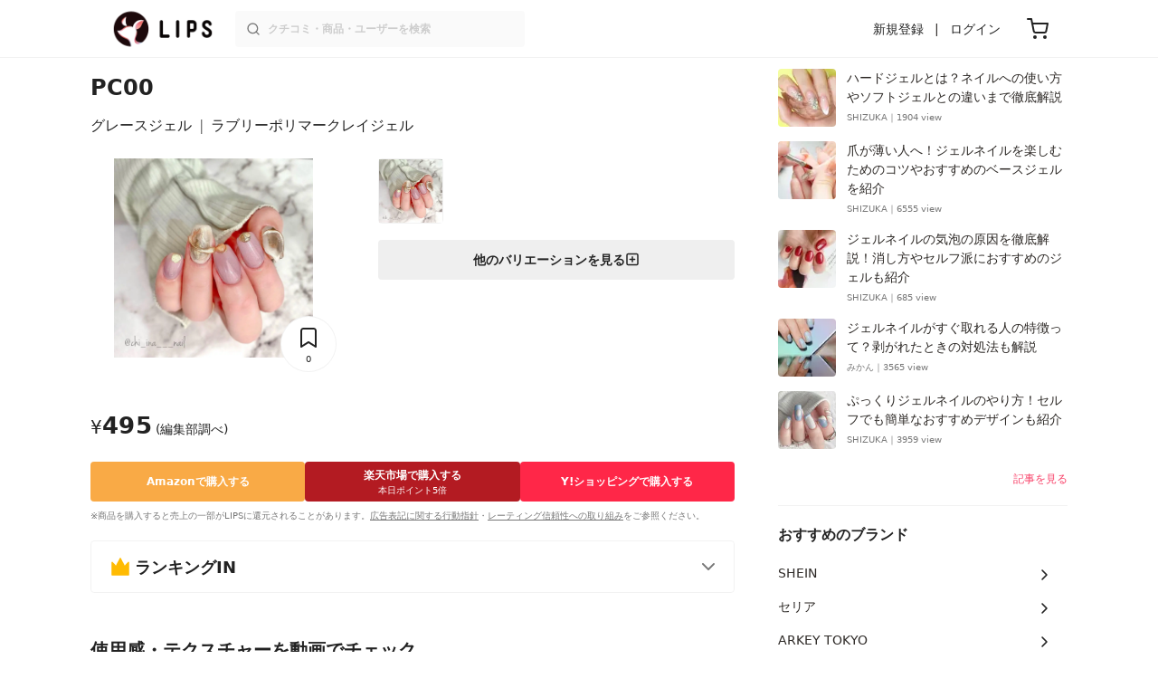

--- FILE ---
content_type: text/html; charset=utf-8
request_url: https://lipscosme.com/product_patterns/254320
body_size: 21063
content:
<!DOCTYPE html><html><head prefix="og: http://ogp.me/ns# fb: http://ogp.me/ns/fb# article: http://ogp.me/ns/article#"><meta content="790c7f2687079365e66ebf5bc52b3fa9" name="p:domain_verify" /><meta content="app-id=1182886549" name="apple-itunes-app" /><script defer src='https://static.cloudflareinsights.com/beacon.min.js' data-cf-beacon='{"token": "2107537f1ed74003b3224d5e22f9d210"}'></script>
<link href="https://cdn.lipscosme.com" rel="preconnect" /><link href="https://cloudflare.lipscosme.com" rel="preconnect" /><link href="https://www.googletagmanager.com" rel="preconnect" /><meta charset="UTF-8">
<title>ラブリーポリマークレイジェル PC00 / グレースジェル | LIPS</title>
<meta name="description" content="「グレースジェル ラブリーポリマークレイジェル PC00」のリアルな口コミ情報！国内最大コスメアプリLIPSで評判をチェック。ラブリーポリマークレイジェル PC00の価格・カラーバリエーション・使用感などの情報をはじめ、関連商品の情報や口コミも豊富に掲載！">
<link rel="canonical" href="https://lipscosme.com/products/483058">
<meta property="og:title" content="ラブリーポリマークレイジェル PC00 / グレースジェル">
<meta property="og:description" content="「グレースジェル ラブリーポリマークレイジェル PC00」のリアルな口コミ情報！国内最大コスメアプリLIPSで評判をチェック。ラブリーポリマークレイジェル PC00の価格・カラーバリエーション・使用感などの情報をはじめ、関連商品の情報や口コミも豊富に掲載！">
<meta property="og:type" content="article">
<meta property="og:url" content="https://lipscosme.com/products/483058">
<meta property="og:image" content="https://cloudflare.lipscosme.com/api/og/product_patterns/254320?og=1">
<meta property="og:site_name" content="LIPS">
<meta name="twitter:card" content="summary_large_image">
<meta name="twitter:site" content="@lipsjp">
<meta property="fb:app_id" content="1231265256934025">
<meta name="locale" content="ja_JP">
<meta name="viewport" content="width=device-width,initial-scale=1.0,minimum-scale=1.0,maximum-scale=1.0,user-scalable=0">
<meta name="format-detection" content="telephone=no">
<meta name="thumbnail" content="https://cloudflare.lipscosme.com/image/dbef08b4ddfb087c95e25c62-1645704498.png?auto=avif%2Cwebp&amp;fio=1&amp;orient=1&amp;width=1424">
<meta name="robots" content="max-image-preview:large"><meta name="csrf-param" content="authenticity_token" />
<meta name="csrf-token" content="RmMl6MhyaojQEL3j7geWEFwpHpvEPhcuNsGo7vV6v05lQjMHN92Js0vVXWKhbNbJ1NYna8O8XF0SzsPiTRLFNw" /><meta content="IE=edge" http-equiv="X-UA-Compatible" /><link rel="apple-touch-icon" sizes="180x180" href="https://cdn.lipscosme.com/assets/favicon/apple-touch-icon-3de9c502eee27a5326b62125f9e8ed8d19460139004d42dc58602d6a6dc54bf4.png">
<link rel="icon" href="https://cdn.lipscosme.com/assets/favicon/favicon-05d5f7b78d69bdb2c7e1a2cad4080f10fff67470a5a595327b4875af980b62f1.ico">
<meta name="theme-color" content="#ffffff"><script>window.ENV = "production"
window.isLoggedIn = false
window.lipsSearchProductEndPoint = window.location.protocol + "//" + window.location.hostname + (window.location.port.length > 0 ? ":" + window.location.port : "") + "/products/index_js"</script><link rel="stylesheet" href="https://cdn.lipscosme.com/assets/application_base-72cd262fb175de732ec2e5a3a2831d6cb3fd30bd24555529b9c82ebdce9472d7.css" data-turbolinks-track="true" /><link rel="stylesheet" href="https://cdn.lipscosme.com/assets/application_others-d31a18144da8bdb3fe3191ff87de954573e8e85eb9f9e528be9184a4168a95de.css" data-turbolinks-track="true" /><script src="https://cdn.lipscosme.com/assets/application-710e87c2c1ad4830628a9e4c1c2f823e704bd05e7c785404b56d53923ecc7c79.js" data-turbolinks-track="true" defer="defer"></script><script>window.dataLayer = window.dataLayer || [];
dataLayer.push({
    'uid': "",
    'controller': "product_patterns",
    'route': "product_patterns#show",
    'author_id': "",
    'requested_by_lipsapp_webview': "false",
  });
dataLayer.push({});

dataLayer.push({ ecommerce: null });
var ecommerce_data_layers = [];
for (var i = 0; i < ecommerce_data_layers.length; ++i) {
  dataLayer.push(ecommerce_data_layers[i]);
  if (window.AndroidEcommerceDataPostMessageHandler) {
    // for Android
    window.AndroidEcommerceDataPostMessageHandler.postMessage(JSON.stringify(ecommerce_data_layers[i]));
  } else if (window.webkit && window.webkit.messageHandlers && window.webkit.messageHandlers.iosEcommerceDataPostMessageHandler) {
    // for iOS
    window.webkit.messageHandlers.iosEcommerceDataPostMessageHandler.postMessage(ecommerce_data_layers[i]);
  }
}</script>  <!-- Optimize Next -->
  <script>(function(p,r,o,j,e,c,t,g){
  p['_'+t]={};g=r.createElement('script');g.src='https://www.googletagmanager.com/gtm.js?id=GTM-'+t;r[o].prepend(g);
  g=r.createElement('style');g.innerText='.'+e+t+'{visibility:hidden!important}';r[o].prepend(g);
  r[o][j].add(e+t);setTimeout(function(){if(r[o][j].contains(e+t)){r[o][j].remove(e+t);p['_'+t]=0}},c)
  })(window,document,'documentElement','classList','loading',2000,'W42ZZ8H9')</script>
  <!-- End Optimize Next -->
<!-- Google Tag Manager -->
<script>(function(w,d,s,l,i){w[l]=w[l]||[];w[l].push({'gtm.start':
new Date().getTime(),event:'gtm.js'});var f=d.getElementsByTagName(s)[0],
j=d.createElement(s),dl=l!='dataLayer'?'&l='+l:'';j.async=true;j.src=
'https://www.googletagmanager.com/gtm.js?id='+i+dl;f.parentNode.insertBefore(j,f);
})(window,document,'script','dataLayer','GTM-WG2P8D3');</script>
<!-- End Google Tag Manager -->
  <script type="module">
    import {getCLS, getFID, getLCP, getTTFB, getFCP} from 'https://unpkg.com/web-vitals@0.2.4/dist/web-vitals.es5.min.js?module';
    (function(i,s,o,g,r,a,m){i['GoogleAnalyticsObject']=r;i[r]=i[r]||function(){
    (i[r].q=i[r].q||[]).push(arguments)},i[r].l=1*new Date();a=s.createElement(o),
    m=s.getElementsByTagName(o)[0];a.async=1;a.src=g;m.parentNode.insertBefore(a,m)
    })(window,document,'script','https://www.google-analytics.com/analytics.js','ga');
    ga('create', 'UA-88052714-1', 'auto', {'useAmpClientId': true});
    ga(function (tracker) {
        const clientId = tracker.get('clientId');
        $('.ga-client-id').val(clientId);
    });
    function sendToGoogleAnalytics({name, delta, id}) {
      if (name === 'LCP') { ga('set', 'dimension10', String(Math.floor(delta/100)*100) + '~' + String(Math.floor(delta/100)*100+100)); }
      ga('send', 'event', {
        eventCategory: 'Web Vitals',
        eventAction: name,
        // For CLS the value is first multiplied by 1000 for greater precision
        eventValue: Math.round(name === 'CLS' ? delta * 1000 : delta),
        // page load 単位で発行される id でまとめて指標を計測
        eventLabel: id,
        // 直帰率への影響を回避
        nonInteraction: true,
      });
    }
    getCLS(sendToGoogleAnalytics);
    getFID(sendToGoogleAnalytics);
    getLCP(sendToGoogleAnalytics);
    getTTFB(sendToGoogleAnalytics);
    getFCP(sendToGoogleAnalytics);
  </script>
<!-- Meta Pixel Code -->
<script>
  !function(f,b,e,v,n,t,s)
  {if(f.fbq)return;n=f.fbq=function(){n.callMethod?
  n.callMethod.apply(n,arguments):n.queue.push(arguments)};
  if(!f._fbq)f._fbq=n;n.push=n;n.loaded=!0;n.version='2.0';
  n.queue=[];t=b.createElement(e);t.async=!0;
  t.src=v;s=b.getElementsByTagName(e)[0];
  s.parentNode.insertBefore(t,s)}(window, document,'script',
  'https://connect.facebook.net/en_US/fbevents.js');
  fbq('init', '2109479859070147');
  fbq('track', 'PageView');
</script>
<noscript>
  <img height="1" width="1" style="display:none"
  src="https://www.facebook.com/tr?id=2109479859070147&ev=PageView&noscript=1"
  />
</noscript>
<!-- End Meta Pixel Code -->
</head><body data-device-uid="517zeDYemh03hkHpoBSbwA" data-env="production" data-js-include="lips-web product-pattern-show product-patterns-select-modal product-purchase-event product-clip-app-install-modal product-commerce-sku-select-modal commerce-loading earned-point-breakdown-modal open-product-buttons product-pattern-ranking-in open-product-spec-table open-product-buttons  lips-modal" data-vimp="1"><!-- Google Tag Manager (noscript) -->
<noscript><iframe src="https://www.googletagmanager.com/ns.html?id=GTM-WG2P8D3"
height="0" width="0" style="display:none;visibility:hidden"></iframe></noscript>
<!-- End Google Tag Manager (noscript) -->
<header class="header" id="header"><div class="open-app-banner visible-for-mobile" id="fixed-banner"><img class="open-app-banner__app-icon" alt="LIPS App icon" src="https://cdn.lipscosme.com/assets/appicon_2022-2004254a6b8d10d9b4735967cea9de07bd5290cdeede74e63bed9ca6a1dcc030.png" /><p class="open-app-banner__app-txt"><span class="open-app-banner__app-txt-title">LIPS 1000万人が選ぶNo.1コスメアプリ</span><span class="open-app-banner__app-txt-subtitle">GooglePlayストア(無料)</span></p><a class="open-app-banner__download-btn" href="https://lipsapp.onelink.me/dKgM?pid=LIPSWEB&amp;c=header&amp;deep_link_value=https%3A%2F%2Flipscosme.com%2Fproduct_patterns%2F254320&amp;af_dp=lipsapplink%3A%2F%2Flipscosme.com%2F&amp;af_android_url=https%3A%2F%2Fapp.appsflyer.com%2Fcom.lipscosme.lips%3Fpid%3DLIPSWEB%26af_adset%3Dproduct_patterns_show%26af_ad%3D254320%26c%3Dheader&amp;af_ios_url=https%3A%2F%2Fapp.appsflyer.com%2Fid1182886549%3Fpid%3DLIPSWEB%26af_adset%3Dproduct_patterns_show%26af_ad%3D254320%26c%3Dheader&amp;af_web_dp=https%3A%2F%2Flipscosme.com%2Fproduct_patterns%2F254320&amp;af_og_title=%E4%BB%8A%E8%A6%8B%E3%81%A6%E3%81%84%E3%81%9F%E3%83%9A%E3%83%BC%E3%82%B8%E3%82%92LIPS%E3%82%A2%E3%83%97%E3%83%AA%E3%81%A7%E8%A6%8B%E3%82%8B%E3%81%93%E3%81%A8%E3%81%8C%E3%81%A7%E3%81%8D%E3%81%BE%E3%81%99%E2%99%AB&amp;af_og_description=%E3%82%A2%E3%83%97%E3%83%AA%E3%81%AA%E3%82%89%E3%81%84%E3%81%84%E3%81%AD%E3%82%84%E4%BF%9D%E5%AD%98%E3%80%81%E3%82%B3%E3%83%A1%E3%83%B3%E3%83%88%E6%A9%9F%E8%83%BD%E3%81%8C%E3%83%AD%E3%82%B0%E3%82%A4%E3%83%B3%E7%84%A1%E3%81%97%E3%81%A7%E4%BD%BF%E3%81%88%E3%81%BE%E3%81%99&amp;af_og_image=https%3A%2F%2Fcdn.lipscosme.com%2Fassets%2Fdynamic_link%2Fsocial_image_2022-5e70145987b91904b2cc19680486c1f47e61f5cfa59f3133e744b43d66fbf6aa.png">アプリで開く</a></div><div class="header__container visible-for-mobile"><div class="header__left-icons-container"><a class="LipsModal__openModal header__hamburger-link gt-header__hamburger-link" data-open-modal-class="sidebar" href="javascript:void(0)"><img alt="Hamburger menu" width="20" height="20" src="https://cdn.lipscosme.com/assets/feather/menu-bbca2505f3d5fba7ca49f3fb6e69b2641341c7142ffce151963fee05b02d63ce.svg" /></a></div><div class="header-logo"><a class="header-logo__link" href="/"><div class="header-logo__inner"><img class="header-logo__icon" alt="LIPS[リップス] - コスメのクチコミ検索アプリ" width="360" height="144" loading="lazy" src="https://cdn.lipscosme.com/assets/lips_logo_full_2022-bc7b4bc9dd66035bc5696b0d16bc3d38a7be357186656c039e68cc4cf21ae675.png" /></div></a></div><div class="header__right-icons-container"><img class="header__search-link-image open-search-modal" alt="検索する" width="20" height="20" src="https://cdn.lipscosme.com/assets/feather/search-6615d21f11b72751c746a03e85818e99192d1d4c4fe6debd84f5a377cc3f7c1a.svg" /><a class="header-cart-button visible-for-mobile" href="https://lipscosme.com/commerce/carts"><img alt="カートを見る" width="24" height="24" src="https://cdn.lipscosme.com/assets/feather/cart-1ec49c8d53c1bc0054d2babc4e267c02d55ead0a2fb409c9b57fc2502cc2c187.svg" /></a></div></div><div class="header__container visible-for-pc"><div class="header-logo"><a class="header-logo__link" href="/"><div class="header-logo__inner"><img class="header-logo__icon" alt="LIPS[リップス] - コスメのクチコミ検索アプリ" width="360" height="144" loading="lazy" src="https://cdn.lipscosme.com/assets/lips_logo_full_2022-bc7b4bc9dd66035bc5696b0d16bc3d38a7be357186656c039e68cc4cf21ae675.png" /></div></a></div><div class="header__global-search"><form class="header__global-search-form" onsubmit="onSearchFire();" action="https://lipscosme.com/posts/search" accept-charset="UTF-8" method="get"><input type="text" name="text" id="header-search-box-pc" placeholder="クチコミ・商品・ユーザーを検索" autocomplete="off" required="required" class="header__global-search-input" /></form><div class="header__global-search-menu" id="header-search-box-pc-result"><div class="header__global-search-menu-suggestion-bottom"><ul class="header__global-search-menu-suggestion-bottom" id="header__global-search-menu-suggestion"></ul></div><div class="header__global-search-menu-trend-word"><div class="header__global-search-menu-trend-word-heading">トレンドワード</div><a class="header__global-search-menu-trend-word-link" href="https://lipscosme.com/posts/search?text=VOCE"><div class="header__global-search-menu-trend-word-item"><div class="header__global-search-menu-trend-word-item-content"><div class="header__global-search-menu-trend-word-item-content-center"><div class="header__global-search-menu-trend-word-item-content-center-top">VOCE</div><div class="header__global-search-menu-trend-word-item-content-center-bottom">3,168件投稿</div></div></div><div class="header__global-search-menu-trend-word-item-post-images"><img class="header__global-search-menu-trend-word-item-post-images-image" src="https://cloudflare.lipscosme.com/image/2025-11-21-c681612ea35ab5bcb2d0a874.png?auto=avif%2Cwebp&amp;fio=1&amp;orient=1&amp;width=430" /><img class="header__global-search-menu-trend-word-item-post-images-image" src="https://cloudflare.lipscosme.com/image/2025-11-25-26aa30b886e7eb5fe3f489fc.png?auto=avif%2Cwebp&amp;fio=1&amp;orient=1&amp;width=430" /><img class="header__global-search-menu-trend-word-item-post-images-image" src="https://cloudflare.lipscosme.com/image/2025-12-07-8b69abd624d404c147dfdfe8.png?auto=avif%2Cwebp&amp;fio=1&amp;orient=1&amp;width=430" /><img class="header__global-search-menu-trend-word-item-post-images-image" src="https://cloudflare.lipscosme.com/image/2025-12-22-f2ba42eee0095cc16b0b98ed.png?auto=avif%2Cwebp&amp;fio=1&amp;orient=1&amp;width=430" /></div></div></a><a class="header__global-search-menu-trend-word-link" href="https://lipscosme.com/posts/search?text=雑誌付録"><div class="header__global-search-menu-trend-word-item"><div class="header__global-search-menu-trend-word-item-content"><div class="header__global-search-menu-trend-word-item-content-center"><div class="header__global-search-menu-trend-word-item-content-center-top">雑誌付録</div><div class="header__global-search-menu-trend-word-item-content-center-bottom">3,698件投稿</div></div></div><div class="header__global-search-menu-trend-word-item-post-images"><img class="header__global-search-menu-trend-word-item-post-images-image" src="https://cloudflare.lipscosme.com/image/2025-11-03-d954baf48beeefd9f31bdf99.png?auto=avif%2Cwebp&amp;fio=1&amp;orient=1&amp;width=430" /><img class="header__global-search-menu-trend-word-item-post-images-image" src="https://cloudflare.lipscosme.com/image/2025-12-15-9a2dc1a52fcb0845183240d7.png?auto=avif%2Cwebp&amp;fio=1&amp;orient=1&amp;width=430" /><img class="header__global-search-menu-trend-word-item-post-images-image" src="https://cloudflare.lipscosme.com/image/2025-12-22-f2ba42eee0095cc16b0b98ed.png?auto=avif%2Cwebp&amp;fio=1&amp;orient=1&amp;width=430" /><img class="header__global-search-menu-trend-word-item-post-images-image" src="https://cloudflare.lipscosme.com/image/2026-01-22-f8e04fc12890920e2812f2df.png?auto=avif%2Cwebp&amp;fio=1&amp;orient=1&amp;width=430" /></div></div></a><a class="header__global-search-menu-trend-word-link" href="https://lipscosme.com/posts/search?text=美容雑誌"><div class="header__global-search-menu-trend-word-item"><div class="header__global-search-menu-trend-word-item-content"><div class="header__global-search-menu-trend-word-item-content-center"><div class="header__global-search-menu-trend-word-item-content-center-top">美容雑誌</div><div class="header__global-search-menu-trend-word-item-content-center-bottom">1,133件投稿</div></div></div><div class="header__global-search-menu-trend-word-item-post-images"><img class="header__global-search-menu-trend-word-item-post-images-image" src="https://cloudflare.lipscosme.com/image/2025-10-23-e397f288c7213d9f8b7adf41.png?auto=avif%2Cwebp&amp;fio=1&amp;orient=1&amp;width=430" /><img class="header__global-search-menu-trend-word-item-post-images-image" src="https://cloudflare.lipscosme.com/image/2025-11-21-c681612ea35ab5bcb2d0a874.png?auto=avif%2Cwebp&amp;fio=1&amp;orient=1&amp;width=430" /><img class="header__global-search-menu-trend-word-item-post-images-image" src="https://cloudflare.lipscosme.com/image/2025-11-22-ffd68ccea800af381f1ddc88.png?auto=avif%2Cwebp&amp;fio=1&amp;orient=1&amp;width=430" /><img class="header__global-search-menu-trend-word-item-post-images-image" src="https://cloudflare.lipscosme.com/image/2025-12-07-8b69abd624d404c147dfdfe8.png?auto=avif%2Cwebp&amp;fio=1&amp;orient=1&amp;width=430" /></div></div></a></div></div></div><div class="header__sign visible-for-pc"><ul class="header__sign-list"><li class="header__sign-item"><a class="header__signup" href="https://lipscosme.com/users/sign_up">新規登録</a></li><li class="header__sign-item"><a class="header__signin" href="https://lipscosme.com/users/sign_in">ログイン</a></li></ul></div><a class="header-cart-button visible-for-pc" href="https://lipscosme.com/commerce/carts"><img alt="カートを見る" width="24" height="24" src="https://cdn.lipscosme.com/assets/feather/cart-1ec49c8d53c1bc0054d2babc4e267c02d55ead0a2fb409c9b57fc2502cc2c187.svg" /></a></div></header><script>const CONSIDER_PATH_PATTERN =  /\/(products|posts|users|articles)\/search/;

function onSearchFire() {
  const pathname = location.pathname;
  const match = pathname.match(CONSIDER_PATH_PATTERN);
  if (match && match.length === 2) {
    const category = match[1];
    const text = document.getElementById('header-search-box-pc').value;
    window.loggerService.fireEvent({
      url: '/api/logs/beacon_event',
      params: {
        name: 'search_log_event_web',
        params: {
          id: 0,
          text: text,
          experiment_key: category
        }
      }
    });
  }
  return true;
}</script><nav class="sidebar LipsModal LipsModal__from-left" id="sidebar"><div class="sidebar__body"><div class="sidebar__app-banner"><img class="sidebar__app-icon" alt="LIPS App icon" src="https://cdn.lipscosme.com/assets/appicon_2022-2004254a6b8d10d9b4735967cea9de07bd5290cdeede74e63bed9ca6a1dcc030.png" /><p class="sidebar__app-txt"><span class="sidebar__app-txt-title">LIPS</span><span class="sidebar__app-txt-subtitle">GooglePlayストア(無料)</span></p><a class="sidebar__download-btn" href="https://lipsapp.onelink.me/dKgM?pid=LIPSWEB&amp;c=hamburger&amp;deep_link_value=https%3A%2F%2Flipscosme.com%2Fproduct_patterns%2F254320&amp;af_dp=lipsapplink%3A%2F%2Flipscosme.com%2F&amp;af_android_url=https%3A%2F%2Fapp.appsflyer.com%2Fcom.lipscosme.lips%3Fpid%3DLIPSWEB%26af_adset%3Dproduct_patterns_show%26af_ad%3D254320%26c%3Dhamburger&amp;af_ios_url=https%3A%2F%2Fapp.appsflyer.com%2Fid1182886549%3Fpid%3DLIPSWEB%26af_adset%3Dproduct_patterns_show%26af_ad%3D254320%26c%3Dhamburger&amp;af_web_dp=https%3A%2F%2Flipscosme.com%2Fproduct_patterns%2F254320&amp;af_og_title=%E4%BB%8A%E8%A6%8B%E3%81%A6%E3%81%84%E3%81%9F%E3%83%9A%E3%83%BC%E3%82%B8%E3%82%92LIPS%E3%82%A2%E3%83%97%E3%83%AA%E3%81%A7%E8%A6%8B%E3%82%8B%E3%81%93%E3%81%A8%E3%81%8C%E3%81%A7%E3%81%8D%E3%81%BE%E3%81%99%E2%99%AB&amp;af_og_description=%E3%82%A2%E3%83%97%E3%83%AA%E3%81%AA%E3%82%89%E3%81%84%E3%81%84%E3%81%AD%E3%82%84%E4%BF%9D%E5%AD%98%E3%80%81%E3%82%B3%E3%83%A1%E3%83%B3%E3%83%88%E6%A9%9F%E8%83%BD%E3%81%8C%E3%83%AD%E3%82%B0%E3%82%A4%E3%83%B3%E7%84%A1%E3%81%97%E3%81%A7%E4%BD%BF%E3%81%88%E3%81%BE%E3%81%99&amp;af_og_image=https%3A%2F%2Fcdn.lipscosme.com%2Fassets%2Fdynamic_link%2Fsocial_image_2022-5e70145987b91904b2cc19680486c1f47e61f5cfa59f3133e744b43d66fbf6aa.png">アプリで開く</a></div><div class="sidebar__menu-container"><div class="sidebar__login"><div class="sidebar__login-title">ログインして便利に使おう！</div><a class="sidebar__login-button" href="https://lipscosme.com/users/sign_in">ログイン</a><a class="sidebar__login-link" href="https://lipscosme.com/users/sign_up">無料会員登録はこちら</a></div><div class="sidebar__section-title">コンテンツを探す</div><ul class="sidebar__main-list"><li class="sidebar__main-item"><a class="sidebar__main-link" href="https://lips-shopping.com">LIPS SHOPPING</a></li><li class="sidebar__main-item"><a class="sidebar__main-link" href="https://lipscosme.com/categories">カテゴリから探す</a></li><li class="sidebar__main-item"><a class="sidebar__main-link" href="https://lipscosme.com/brands">ブランドから探す</a></li><li class="sidebar__main-item"><a class="sidebar__main-link" href="https://lipscosme.com/rankings">ランキングから探す</a></li><li class="sidebar__main-item"><a class="sidebar__main-link" href="https://lipscosme.com/products">商品から探す</a></li><li class="sidebar__main-item"><a class="sidebar__main-link" href="https://lipscosme.com/posts">人気のクチコミを見る</a></li><li class="sidebar__main-item"><a class="sidebar__main-link" href="https://lipscosme.com/posts?sort=latest">新着のクチコミを見る</a></li><li class="sidebar__main-item"><a class="sidebar__main-link" href="https://lipscosme.com/tags">タグから探す</a></li><li class="sidebar__main-item"><a class="sidebar__main-link" href="https://lipscosme.com/themes">テーマから探す</a></li><li class="sidebar__main-item"><a class="sidebar__main-link" href="https://lipscosme.com/articles">記事から探す</a></li><li class="sidebar__main-item"><a class="sidebar__main-link" href="https://lipscosme.com/shops">取扱店舗を探す</a></li><li class="sidebar__main-item"><a class="sidebar__main-link" href="https://lipscosme.com/nail_designs">ネイルデザイン</a></li><li class="sidebar__main-item"><a class="sidebar__main-link" href="https://lipscosme.com/bestcosme">ベストコスメ</a></li><li class="sidebar__main-item"><a class="sidebar__main-link" href="https://lipscosme.com/monthly_trends">月間トレンド賞</a></li></ul><div class="sidebar__section-title">その他</div><ul class="sidebar__main-list"><li class="sidebar__main-item"><a class="sidebar__main-link" href="https://lipscosme.com/our_company">運営会社</a></li><li class="sidebar__main-item"><a class="sidebar__main-link" href="https://lipscosme.com/inquiries/new">お問い合わせ</a></li></ul></div></div></nav><div class="main-row ProductPatternsShow"><div class="flex-row"><div id="main-col"><div class="ProductPatternsShow__white-bg-for-sp"><div class="ProductPatternsShow__back-to-product-and-update-time"><a class="ProductPatternsShow__back-to-product" href="/products/483058"><span>ラブリーポリマークレイジェル</span></a><time class="ProductPatternsShow__update-time update-time" datetime="2026-01-23 07:31:55 +0900">更新日時： 2026.1.23</time></div><h1 class="ProductPatternsShow__title"><div class="ProductPatternsShow__pattern-name">PC00</div><div class="ProductPatternsShow__brand-and-product-name"><a href="/brands/22357">グレースジェル</a><span class="ProductPatternsShow__brand-and-product-name-separator">|</span><span class="ProductPatternsShow__product-name">ラブリーポリマークレイジェル</span></div></h1><div class="ProductPatternsImageContainer"><div class="ProductPatternsImageContainer__relative"><div class="splide"><div class="splide__track"><ul class="ProductPatternsImageContainer__image-ul splide__list"><li class="ProductPatternsImageContainer__image-item splide__slide"><figure><img alt="ラブリーポリマークレイジェル PC00" class="ProductPatternsImageContainer__figure-thumb" src="https://cloudflare.lipscosme.com/image/dbef08b4ddfb087c95e25c62-1645704498.png?auto=avif%2Cwebp&amp;fio=1&amp;orient=1&amp;width=1424" /></figure></li></ul><div class="ProductPatternsImageContainer__clip"><button class="clip-button ClipButton" clippable_id="254320" clippable_type="ProductPattern" data-clip-count="0">0</button></div></div><div class="pagination_wrapper"><ul class="splide__pagination center"></ul></div></div></div><div class="ProductPatternsImageContainer__patterns-list"><div class="product-patterns-list-selection"><ul class="product-patterns-list-selection__list"><li class="product-patterns-list-selection__item"><img alt="PC00" class="product-patterns-list-selection__thumb" src="https://cloudflare.lipscosme.com/image/dbef08b4ddfb087c95e25c62-1645704498.png?auto=avif%2Cwebp&amp;fio=1&amp;orient=1&amp;width=430" /></li></ul></div><a class="ProductPatternsShow__info-show-all-link" href="javascript:void(0);">他のバリエーションを見る</a></div></div><div class="ProductPatternsShow__diagnosis visible-for-mobile"><a class="ProductPatternsShow__diagnosis-link" href="/diagnosis/personal_color/"><span class="ProductPatternsShow__diagnosis-icon"><img src="https://cdn.lipscosme.com/assets/diagnosis/icon/personal_color-d4a9c4b55bf18a4fe17177904b4d3de970e34eeb32b9efee1aff00f5f519fdae.png" width="28" height="28" /></span><span class="ProductPatternsShow__diagnosis-text">パーソナルカラー診断をして相性チェック！</span></a></div><div class="ProductPatternsShow__price"><div class="ProductPatternsShow__price--yen">¥</div><div class="ProductPatternsShow__price--price">495</div><div class="ProductPatternsShow__price--exp">(編集部調べ)</div></div><div class="ProductPatternsShow__purchase_sites"><div class="ProductButtons"><div class="ProductButtons__container"><a class="ProductButtons__purchase gt-ProductButtons__purchase amazon   open" data-product-id="483058" target="_blank" rel="sponsored noopener" href="https://www.amazon.co.jp/gp/search/ref=as_li_qf_sp_sr_tl?ie=UTF8&amp;tag=lips01-22&amp;keywords=%E3%82%B0%E3%83%AC%E3%83%BC%E3%82%B9%E3%82%B8%E3%82%A7%E3%83%AB+%E3%83%A9%E3%83%96%E3%83%AA%E3%83%BC%E3%83%9D%E3%83%AA%E3%83%9E%E3%83%BC%E3%82%AF%E3%83%AC%E3%82%A4%E3%82%B8%E3%82%A7%E3%83%AB&amp;index=aps&amp;camp=247&amp;creative=1211&amp;linkCode=ur2&amp;linkId=8beb3084738d054ab842c85cd6b67414"><div class="ProductButtons__cta">Amazon<span class="visible-for-pc">で購入する</span></div></a><a class="ProductButtons__purchase gt-ProductButtons__purchase rakuten attention_exist  open" data-product-id="483058" target="_blank" rel="sponsored noopener" href="https://hb.afl.rakuten.co.jp/ichiba/1979f725.1e27b280.1979f726.b86f4506/?pc=https%3A%2F%2Fsearch.rakuten.co.jp%2Fsearch%2Fmall%2F%E3%82%B0%E3%83%AC%E3%83%BC%E3%82%B9%E3%82%B8%E3%82%A7%E3%83%AB+%E3%83%A9%E3%83%96%E3%83%AA%E3%83%BC%E3%83%9D%E3%83%AA%E3%83%9E%E3%83%BC%E3%82%AF%E3%83%AC%E3%82%A4%E3%82%B8%E3%82%A7%E3%83%AB%2F&amp;m=https%3A%2F%2Fsearch.rakuten.co.jp%2Fsearch%2Fmall%2F%E3%82%B0%E3%83%AC%E3%83%BC%E3%82%B9%E3%82%B8%E3%82%A7%E3%83%AB+%E3%83%A9%E3%83%96%E3%83%AA%E3%83%BC%E3%83%9D%E3%83%AA%E3%83%9E%E3%83%BC%E3%82%AF%E3%83%AC%E3%82%A4%E3%82%B8%E3%82%A7%E3%83%AB%2F"><div class="ProductButtons__cta">楽天市場<span class="visible-for-pc">で購入する</span></div><span class="ProductButtons__attention rakuten ">本日ポイント5倍</span></a><a class="ProductButtons__purchase gt-ProductButtons__purchase yahoo   open" data-product-id="483058" target="_blank" rel="sponsored noopener" href="https://ck.jp.ap.valuecommerce.com/servlet/referral?sid=3475824&amp;pid=886024224&amp;vc_url=https%3A%2F%2Fshopping.yahoo.co.jp%2Fsearch%3Fp%3D%E3%82%B0%E3%83%AC%E3%83%BC%E3%82%B9%E3%82%B8%E3%82%A7%E3%83%AB+%E3%83%A9%E3%83%96%E3%83%AA%E3%83%BC%E3%83%9D%E3%83%AA%E3%83%9E%E3%83%BC%E3%82%AF%E3%83%AC%E3%82%A4%E3%82%B8%E3%82%A7%E3%83%AB"><div class="ProductButtons__cta">Y!ショッピング<span class="visible-for-pc">で購入する</span></div></a></div><div class="ProductButtons__disclaimer"><p class="StealthMarketingDisclaimer" data-nosnippet="">※商品を購入すると売上の一部がLIPSに還元されることがあります。<a class="StealthMarketingDisclaimer__link" href="/promotion_policy">広告表記に関する行動指針</a>・<a class="StealthMarketingDisclaimer__link" href="/product_ratings">レーティング信頼性への取り組み</a>をご参照ください。</p></div></div></div><div class="ProductPatternsShow__other-patterns"><a class="ProductPatternsShow__info-show-all-link" href="javascript:void(0);">他のバリエーションを見る</a></div><div class="ProductPatternsShow__special_rankings"><div class="ProductPatternsRankingIn"><h2 class="ProductPatternsRankingIn__title">ランキングIN</h2><div class="ProductPatternsRankingIn__container"><div class="ProductPatternsRankingIn__item"><h3 class="ProductPatternsRankingIn__subTitle">全体ランキング</h3><div class="ProductPatternsRankingIn__linkContainer"><a class="ProductPatternsRankingIn__link" href="/rankings/137">マニキュア 143位</a></div></div></div></div></div></div><div class="ProductPatternsShow__movie-pickup"><div class="PostMoviePickup"><h2 class="PostMoviePickup__title"><span>使用感・テクスチャーを動画でチェック</span><span class="sub-title">ラブリーポリマークレイジェル PC00</span></h2><div class="PostMoviePickup__movies"><a class="PostMoviePickup__cell" href="/posts/3687617"><img class="PostMoviePickup__cell-thumb" alt="ラブリーポリマークレイジェル/グレースジェル/マニキュアの動画クチコミ1つ目" src="https://cloudflare.lipscosme.com/movie/thumbnail/709ac6b56e316853118e0ea1-1643542369.png?auto=avif%2Cwebp&amp;fio=1&amp;orient=1&amp;width=430" /><div class="PostMoviePickup__cover AutoPlayMovie" data-video-url="https://cloudflare.lipscosme.com/short_movie/50A609C4-A5A5-4C2D-903F-547C6EDA55AB.mp4"></div><div class="PostMoviePickup__count" data-nosnippet=""><svg xmlns="http://www.w3.org/2000/svg" xmlns:v="https://vecta.io/nano" width="16" height="16" viewBox="0 0 16 16" fill="none" style="vertical-align: middle;"><path d="M13.893 3.073c-.341-.341-.745-.611-1.19-.795s-.922-.279-1.404-.279-.959.095-1.404.279-.849.455-1.19.795L8 3.78l-.707-.707a3.67 3.67 0 0 0-5.187 0 3.67 3.67 0 0 0 0 5.187l.707.707L8 14.153l5.187-5.187.707-.707c.341-.341.611-.745.795-1.19s.279-.922.279-1.404-.095-.959-.279-1.404-.455-.849-.795-1.19h0z" stroke="currentColor" stroke-width="1.333" stroke-linejoin="round"></path></svg><span>97</span></div></a></div></div></div><div class="ProductPatternsShow__posts-list"><div class="PostListMedium"><h2 class="PostListMedium__title">人気のクチコミ<span class="PostListMedium__sub-title">ラブリーポリマークレイジェル PC00</span></h2><ul class="PostListMedium__list gt-post-list-medium__list"><li class="PostListMedium__item gt-post-list-medium__item js_vimp" data-event-name="postlist_post_vimp" data-resource-id="3782480"><a class="PostListMedium__link" href="/posts/3782480"><div class="PostListMedium__post"><ul class="PostListMedium__post-images-area"><li class="PostListMedium__post-thumb-container"><img class="PostListMedium__post-thumb" alt="ラブリーポリマークレイジェル PC00/グレースジェル/マニキュアを使ったクチコミ（1枚目）" loading="lazy" src="https://cloudflare.lipscosme.com/image/dbef08b4ddfb087c95e25c62-1645704498.png?auto=avif%2Cwebp&amp;fio=1&amp;orient=1&amp;width=430" /></li><li class="PostListMedium__post-thumb-container"><img class="PostListMedium__post-thumb" alt="ラブリーポリマークレイジェル PC00/グレースジェル/マニキュアを使ったクチコミ（2枚目）" loading="lazy" src="https://cloudflare.lipscosme.com/image/34d5605ecc9f713141de4650-1645704499.png?auto=avif%2Cwebp&amp;fio=1&amp;orient=1&amp;width=430" /></li><li class="PostListMedium__post-thumb-container"><img class="PostListMedium__post-thumb" alt="ラブリーポリマークレイジェル PC00/グレースジェル/マニキュアを使ったクチコミ（3枚目）" loading="lazy" src="https://cloudflare.lipscosme.com/image/3930e488a8ce15bc2d91a4fe-1645704499.png?auto=avif%2Cwebp&amp;fio=1&amp;orient=1&amp;width=430" /></li></ul><div class="PostListMedium__post-content-area"><p class="PostListMedium__post-content">春の水彩🎨キラキラぷっくり♡swipeしてね🕊▷▶︎▷ジェルミーワン(@gelme1)さんから3/5に春夏の新色がなんと9色も発売ーー🎉👏🥳可愛すぎてモニターpost３つ目です☺️動画カラチャとオフィスネイルは２つ前の投稿を見てね🌸今回はLO...</p><span class="PostListMedium__read-more" data-nosnippet="">もっと見る</span></div><div class="PostListMedium__sub-content" data-nosnippet=""><div class="PostListMedium__user"><img alt=" ちな⋆⸜¨̮⸝⋆" class="PostListMedium__user-thumb" loading="lazy" src="https://cloudflare.lipscosme.com/user/user1666525141-92522.png?auto=avif%2Cwebp&amp;fio=1&amp;orient=1&amp;width=120" /><ul class="PostListMedium__user-info"><li class="PostListMedium__user-info-item"> ちな⋆⸜¨̮⸝⋆</li><li class="PostListMedium__user-info-item">敏感肌</li><li class="PostListMedium__user-info-item">イエベ春</li></ul></div><div class="PostListMedium__info"><ul class="PostListMedium__info-list"><li class="PostListMedium__info-like"><img alt="いいね数" class="PostListMedium__info-ic" src="https://cdn.lipscosme.com/assets/common/heart-1-f8b8c18b5bc69cfe3b26c277ece56cc0860dea5c0a72197585b1f06898975a76.svg" />83</li><li class="PostListMedium__info-clip"><img alt="保存数" class="PostListMedium__info-ic" src="https://cdn.lipscosme.com/assets/common/bookmark-3fb4deb753ab948d017858fdd415387f614837d6b503daf24fa6b9859c3a8911.svg" />8</li><li class="PostListMedium__info-published_at">2022.02.24</li></ul></div></div></div></a></li><li class="PostListMedium__item gt-post-list-medium__item js_vimp" data-event-name="postlist_post_vimp" data-resource-id="3687617"><a class="PostListMedium__link" href="/posts/3687617"><div class="PostListMedium__post"><ul class="PostListMedium__post-images-area"><li class="PostListMedium__post-thumb-container"><img class="PostListMedium__post-thumb" alt="ラブリーポリマークレイジェル PC00/グレースジェル/マニキュアを使ったクチコミ（1枚目）" loading="lazy" src="https://cloudflare.lipscosme.com/movie/thumbnail/709ac6b56e316853118e0ea1-1643542369.png?auto=avif%2Cwebp&amp;fio=1&amp;orient=1&amp;width=430" /></li><li class="PostListMedium__post-thumb-container"></li><li class="PostListMedium__post-thumb-container"></li></ul><div class="PostListMedium__post-content-area"><p class="PostListMedium__post-content">🎨セリアの水彩🎨×ワンステップジェルRAFUL♡久しぶりに行ったセリアで水彩パレットをゲットしました💚メタリックでかわいい😍100円だから冒険できてありがたい〜♡以前ポリッシュでやったリールも上げてるので、水彩好きな方はぜひ見てね🕊カラージェ...</p><span class="PostListMedium__read-more" data-nosnippet="">もっと見る</span></div><div class="PostListMedium__sub-content" data-nosnippet=""><div class="PostListMedium__user"><img alt=" ちな⋆⸜¨̮⸝⋆" class="PostListMedium__user-thumb" loading="lazy" src="https://cloudflare.lipscosme.com/user/user1666525141-92522.png?auto=avif%2Cwebp&amp;fio=1&amp;orient=1&amp;width=120" /><ul class="PostListMedium__user-info"><li class="PostListMedium__user-info-item"> ちな⋆⸜¨̮⸝⋆</li><li class="PostListMedium__user-info-item">敏感肌</li><li class="PostListMedium__user-info-item">イエベ春</li></ul></div><div class="PostListMedium__info"><ul class="PostListMedium__info-list"><li class="PostListMedium__info-like"><img alt="いいね数" class="PostListMedium__info-ic" src="https://cdn.lipscosme.com/assets/common/heart-1-f8b8c18b5bc69cfe3b26c277ece56cc0860dea5c0a72197585b1f06898975a76.svg" />97</li><li class="PostListMedium__info-clip"><img alt="保存数" class="PostListMedium__info-ic" src="https://cdn.lipscosme.com/assets/common/bookmark-3fb4deb753ab948d017858fdd415387f614837d6b503daf24fa6b9859c3a8911.svg" />22</li><li class="PostListMedium__info-published_at">2022.01.30</li></ul></div></div></div></a></li></ul></div><a class="PostListMedium__more-link gt-PostListMedium__more-link" href="/products/483058/review?product_pattern_id=254320">クチコミをもっと見る</a></div><div class="ProductPatternsShow__post-image-list"><h2 class="ProductPatternsShow__post-image-list-title">人気の画像クチコミをピックアップ！<span class="ProductPatternsShow__post-image-list-sub-title">PC00</span></h2><div class="MediaList"><ul class="MediaList__list"><li class="MediaList__item js_vimp" data-event-name="postlist_post_vimp" data-resource-id="3782480"><figure class="MediaList__figure"><a data-fancybox="media-garalley" class="MediaList__link" href="https://cloudflare.lipscosme.com/image/dbef08b4ddfb087c95e25c62-1645704498.png?auto=avif%2Cwebp&amp;fio=1&amp;orient=1&amp;width=1424"><img alt="ラブリーポリマークレイジェル PC00/グレースジェル/マニキュアの画像" class="MediaList__thumb" src="https://cloudflare.lipscosme.com/image/dbef08b4ddfb087c95e25c62-1645704498.png?auto=avif%2Cwebp&amp;fio=1&amp;orient=1&amp;width=430" /></a><figcaption class="MediaList__figcaption"><p class="MediaList__desc">春の水彩🎨キラキラぷっくり♡swipeしてね🕊▷▶︎▷ジェルミーワン(@gelme1)さんから3/5に春夏の新色がなんと9色も発売ーー🎉👏🥳可愛すぎてモニターpost３つ目です☺️動画カラチャとオフィスネイルは２つ前の投稿を見てね🌸今回はLOFTとオンライン限定色のGML-07フルール🦄💜限定色って毎回絶対可愛いんですが今回のも間違いない❤️‍🔥特にSpringさんとsummerさん、紫って難しくないですか？私はめっちゃそうで、色によっては具合悪く見えて結構慎重になる色です😭でも今回はさすが春の新色だけあってSpring歓喜な紫🌸このネイルは発色を良くするためにベースを白にしてますが、単色塗りでもシアーで綺麗✨(淡色塗りは２つ前に載せてます♪)フルール自体はシアーカラーでパール感のある微細ラメ入り💞なのでPCにこだわらずとも♡自分の好きな色をベースにしてトップに一層重ねてもオシャレだと思います😍自分に似合う紫に出会えて嬉しくて長くなりました😂ネイルは水彩と合わせて春の奥行きパープル♡水彩って奥からキラキラするのがすごく綺麗🎨茶色＆ゴールド系なら簡単にまとまるのでおすすめ🤎リールも作る予定…♡使用色GM-112ミルキーホワイト(全部のベース)GML-07フルール#クリスタルトップジェル(ぷっくり部分とトップ)#セリア水彩パレット┈┈┈┈┈┈┈┈┈⚘⚘⚘┈┈┈┈┈┈┈┈┈⚘⚘⚘以下公式さんです🍊🦄・・・.𝐆𝐞𝐥𝐌𝐞𝟏𝐒𝐩𝐫𝐢𝐧𝐠𝐂𝐨𝐥𝐥𝐞𝐜𝐭𝐢𝐨𝐧🎨✨色遊びを楽しむようなパレットにインスパイアされた春の新色がなんと『全9色』新登場🎉！(新色全8色/限定色1色)⋱⋰⋱⋰⋱⋰⋱⋰⋱⋰⋱⋰⋱⋰⋱⋰✨💐𝐍𝐞𝐰𝟖𝐂𝐨𝐥𝐨𝐫𝐬🍊✨➕✨🦄𝐋𝐢𝐦𝐢𝐭𝐞𝐝𝐂𝐨𝐥𝐨𝐫💜✨〰️𝐆𝐌𝟏𝟎𝟔𝐓𝐚𝐧𝐠𝐞𝐫𝐢𝐧𝐞/#タンジェリン甘酸っぱいジューシーなビターオレンジ〰️𝐆𝐌𝟏𝟎𝟕𝐃𝐚𝐧𝐝𝐞𝐥𝐢𝐨𝐧/#ダンデライオンゴールドラメ輝くパッションイエロー〰️𝐆𝐌𝟏𝟎𝟖𝐒𝐚𝐧𝐝𝐲𝐒𝐭𝐨𝐧𝐞/#サンディストーンひと塗りでトレンドアップなサンドカラー〰𝐆𝐌𝟏𝟎𝟗𝐏𝐢𝐬𝐭𝐚𝐜𝐡𝐢𝐨/#ピスタチオゴールドパール溶け込むピスタチオグリーン〰𝐆𝐌𝟏𝟏𝟎𝐔𝐫𝐛𝐚𝐧𝐁𝐥𝐮𝐞/#アーバンブルー赤ラメ潜むディープブルー〰𝐆𝐌𝟏𝟏𝟏𝐏𝐮𝐟𝐟𝐏𝐢𝐧𝐤/#パフピンクやさしくなじむクラシカルピンク〰𝐆𝐌𝟏𝟏𝟐𝐌𝐢𝐥𝐤𝐲𝐖𝐡𝐢𝐭𝐞/#ミルキーホワイトとけるようなホワイトアイボリー〰𝐆𝐌𝟏𝟏𝟑𝐏𝐮𝐫𝐞𝐁𝐞𝐢𝐠𝐞/#ピュアベージュ上品さ漂う肌馴染みベージュ＼Limited／〰️𝐆𝐌𝐋𝟎𝟕𝐅𝐥𝐞𝐮𝐫/#フルール繊細なラメ輝くライラックカラー🌟ロフト/コスメデボーテ公式オンラインストア限定色⋱⋰⋱⋰⋱⋰⋱⋰⋱⋰⋱⋰⋱⋰⋱⋰内容量：10ml各1,540円（税込）▪️3月5日(土)発売予定（*店舗によって発売日は前後する可能性がございます）LOFT、プラザ等の全国のバラエティストアにて販売予定。オンラインではロフト、プラザ、公式オンラインショップにてお取扱い致します。#gelme1#ジェルミーワン#ジェルミーワン2022新色#春ネイル#ジェルミーワン2022春新色┈┈┈┈┈┈┈┈┈⚘⚘⚘┈┈┈┈┈┈┈┈┈⚘⚘⚘#コスメデボーテpr#春ネイル2022#新作コスメ#Springnail#ジェルネイル#セルフネイル#セルフジェルネイル#セルフネイラー#nails#jelnails#ママネイル#フォーマルネイル#入園入学#オフィスネイルデザイン</p><a class="MediaList__more-link" href="/posts/3782480">クチコミをもっと見る</a></figcaption></figure></li><li class="MediaList__item js_vimp" data-event-name="postlist_post_vimp" data-resource-id="3782480"><figure class="MediaList__figure"><a data-fancybox="media-garalley" class="MediaList__link" href="https://cloudflare.lipscosme.com/image/34d5605ecc9f713141de4650-1645704499.png?auto=avif%2Cwebp&amp;fio=1&amp;orient=1&amp;width=1424"><img alt="ラブリーポリマークレイジェル PC00/グレースジェル/マニキュアの画像" class="MediaList__thumb" src="https://cloudflare.lipscosme.com/image/34d5605ecc9f713141de4650-1645704499.png?auto=avif%2Cwebp&amp;fio=1&amp;orient=1&amp;width=430" /></a><figcaption class="MediaList__figcaption"><p class="MediaList__desc">春の水彩🎨キラキラぷっくり♡swipeしてね🕊▷▶︎▷ジェルミーワン(@gelme1)さんから3/5に春夏の新色がなんと9色も発売ーー🎉👏🥳可愛すぎてモニターpost３つ目です☺️動画カラチャとオフィスネイルは２つ前の投稿を見てね🌸今回はLOFTとオンライン限定色のGML-07フルール🦄💜限定色って毎回絶対可愛いんですが今回のも間違いない❤️‍🔥特にSpringさんとsummerさん、紫って難しくないですか？私はめっちゃそうで、色によっては具合悪く見えて結構慎重になる色です😭でも今回はさすが春の新色だけあってSpring歓喜な紫🌸このネイルは発色を良くするためにベースを白にしてますが、単色塗りでもシアーで綺麗✨(淡色塗りは２つ前に載せてます♪)フルール自体はシアーカラーでパール感のある微細ラメ入り💞なのでPCにこだわらずとも♡自分の好きな色をベースにしてトップに一層重ねてもオシャレだと思います😍自分に似合う紫に出会えて嬉しくて長くなりました😂ネイルは水彩と合わせて春の奥行きパープル♡水彩って奥からキラキラするのがすごく綺麗🎨茶色＆ゴールド系なら簡単にまとまるのでおすすめ🤎リールも作る予定…♡使用色GM-112ミルキーホワイト(全部のベース)GML-07フルール#クリスタルトップジェル(ぷっくり部分とトップ)#セリア水彩パレット┈┈┈┈┈┈┈┈┈⚘⚘⚘┈┈┈┈┈┈┈┈┈⚘⚘⚘以下公式さんです🍊🦄・・・.𝐆𝐞𝐥𝐌𝐞𝟏𝐒𝐩𝐫𝐢𝐧𝐠𝐂𝐨𝐥𝐥𝐞𝐜𝐭𝐢𝐨𝐧🎨✨色遊びを楽しむようなパレットにインスパイアされた春の新色がなんと『全9色』新登場🎉！(新色全8色/限定色1色)⋱⋰⋱⋰⋱⋰⋱⋰⋱⋰⋱⋰⋱⋰⋱⋰✨💐𝐍𝐞𝐰𝟖𝐂𝐨𝐥𝐨𝐫𝐬🍊✨➕✨🦄𝐋𝐢𝐦𝐢𝐭𝐞𝐝𝐂𝐨𝐥𝐨𝐫💜✨〰️𝐆𝐌𝟏𝟎𝟔𝐓𝐚𝐧𝐠𝐞𝐫𝐢𝐧𝐞/#タンジェリン甘酸っぱいジューシーなビターオレンジ〰️𝐆𝐌𝟏𝟎𝟕𝐃𝐚𝐧𝐝𝐞𝐥𝐢𝐨𝐧/#ダンデライオンゴールドラメ輝くパッションイエロー〰️𝐆𝐌𝟏𝟎𝟖𝐒𝐚𝐧𝐝𝐲𝐒𝐭𝐨𝐧𝐞/#サンディストーンひと塗りでトレンドアップなサンドカラー〰𝐆𝐌𝟏𝟎𝟗𝐏𝐢𝐬𝐭𝐚𝐜𝐡𝐢𝐨/#ピスタチオゴールドパール溶け込むピスタチオグリーン〰𝐆𝐌𝟏𝟏𝟎𝐔𝐫𝐛𝐚𝐧𝐁𝐥𝐮𝐞/#アーバンブルー赤ラメ潜むディープブルー〰𝐆𝐌𝟏𝟏𝟏𝐏𝐮𝐟𝐟𝐏𝐢𝐧𝐤/#パフピンクやさしくなじむクラシカルピンク〰𝐆𝐌𝟏𝟏𝟐𝐌𝐢𝐥𝐤𝐲𝐖𝐡𝐢𝐭𝐞/#ミルキーホワイトとけるようなホワイトアイボリー〰𝐆𝐌𝟏𝟏𝟑𝐏𝐮𝐫𝐞𝐁𝐞𝐢𝐠𝐞/#ピュアベージュ上品さ漂う肌馴染みベージュ＼Limited／〰️𝐆𝐌𝐋𝟎𝟕𝐅𝐥𝐞𝐮𝐫/#フルール繊細なラメ輝くライラックカラー🌟ロフト/コスメデボーテ公式オンラインストア限定色⋱⋰⋱⋰⋱⋰⋱⋰⋱⋰⋱⋰⋱⋰⋱⋰内容量：10ml各1,540円（税込）▪️3月5日(土)発売予定（*店舗によって発売日は前後する可能性がございます）LOFT、プラザ等の全国のバラエティストアにて販売予定。オンラインではロフト、プラザ、公式オンラインショップにてお取扱い致します。#gelme1#ジェルミーワン#ジェルミーワン2022新色#春ネイル#ジェルミーワン2022春新色┈┈┈┈┈┈┈┈┈⚘⚘⚘┈┈┈┈┈┈┈┈┈⚘⚘⚘#コスメデボーテpr#春ネイル2022#新作コスメ#Springnail#ジェルネイル#セルフネイル#セルフジェルネイル#セルフネイラー#nails#jelnails#ママネイル#フォーマルネイル#入園入学#オフィスネイルデザイン</p><a class="MediaList__more-link" href="/posts/3782480">クチコミをもっと見る</a></figcaption></figure></li><li class="MediaList__item js_vimp" data-event-name="postlist_post_vimp" data-resource-id="3782480"><figure class="MediaList__figure"><a data-fancybox="media-garalley" class="MediaList__link" href="https://cloudflare.lipscosme.com/image/3930e488a8ce15bc2d91a4fe-1645704499.png?auto=avif%2Cwebp&amp;fio=1&amp;orient=1&amp;width=1424"><img alt="ラブリーポリマークレイジェル PC00/グレースジェル/マニキュアの画像" class="MediaList__thumb" src="https://cloudflare.lipscosme.com/image/3930e488a8ce15bc2d91a4fe-1645704499.png?auto=avif%2Cwebp&amp;fio=1&amp;orient=1&amp;width=430" /></a><figcaption class="MediaList__figcaption"><p class="MediaList__desc">春の水彩🎨キラキラぷっくり♡swipeしてね🕊▷▶︎▷ジェルミーワン(@gelme1)さんから3/5に春夏の新色がなんと9色も発売ーー🎉👏🥳可愛すぎてモニターpost３つ目です☺️動画カラチャとオフィスネイルは２つ前の投稿を見てね🌸今回はLOFTとオンライン限定色のGML-07フルール🦄💜限定色って毎回絶対可愛いんですが今回のも間違いない❤️‍🔥特にSpringさんとsummerさん、紫って難しくないですか？私はめっちゃそうで、色によっては具合悪く見えて結構慎重になる色です😭でも今回はさすが春の新色だけあってSpring歓喜な紫🌸このネイルは発色を良くするためにベースを白にしてますが、単色塗りでもシアーで綺麗✨(淡色塗りは２つ前に載せてます♪)フルール自体はシアーカラーでパール感のある微細ラメ入り💞なのでPCにこだわらずとも♡自分の好きな色をベースにしてトップに一層重ねてもオシャレだと思います😍自分に似合う紫に出会えて嬉しくて長くなりました😂ネイルは水彩と合わせて春の奥行きパープル♡水彩って奥からキラキラするのがすごく綺麗🎨茶色＆ゴールド系なら簡単にまとまるのでおすすめ🤎リールも作る予定…♡使用色GM-112ミルキーホワイト(全部のベース)GML-07フルール#クリスタルトップジェル(ぷっくり部分とトップ)#セリア水彩パレット┈┈┈┈┈┈┈┈┈⚘⚘⚘┈┈┈┈┈┈┈┈┈⚘⚘⚘以下公式さんです🍊🦄・・・.𝐆𝐞𝐥𝐌𝐞𝟏𝐒𝐩𝐫𝐢𝐧𝐠𝐂𝐨𝐥𝐥𝐞𝐜𝐭𝐢𝐨𝐧🎨✨色遊びを楽しむようなパレットにインスパイアされた春の新色がなんと『全9色』新登場🎉！(新色全8色/限定色1色)⋱⋰⋱⋰⋱⋰⋱⋰⋱⋰⋱⋰⋱⋰⋱⋰✨💐𝐍𝐞𝐰𝟖𝐂𝐨𝐥𝐨𝐫𝐬🍊✨➕✨🦄𝐋𝐢𝐦𝐢𝐭𝐞𝐝𝐂𝐨𝐥𝐨𝐫💜✨〰️𝐆𝐌𝟏𝟎𝟔𝐓𝐚𝐧𝐠𝐞𝐫𝐢𝐧𝐞/#タンジェリン甘酸っぱいジューシーなビターオレンジ〰️𝐆𝐌𝟏𝟎𝟕𝐃𝐚𝐧𝐝𝐞𝐥𝐢𝐨𝐧/#ダンデライオンゴールドラメ輝くパッションイエロー〰️𝐆𝐌𝟏𝟎𝟖𝐒𝐚𝐧𝐝𝐲𝐒𝐭𝐨𝐧𝐞/#サンディストーンひと塗りでトレンドアップなサンドカラー〰𝐆𝐌𝟏𝟎𝟗𝐏𝐢𝐬𝐭𝐚𝐜𝐡𝐢𝐨/#ピスタチオゴールドパール溶け込むピスタチオグリーン〰𝐆𝐌𝟏𝟏𝟎𝐔𝐫𝐛𝐚𝐧𝐁𝐥𝐮𝐞/#アーバンブルー赤ラメ潜むディープブルー〰𝐆𝐌𝟏𝟏𝟏𝐏𝐮𝐟𝐟𝐏𝐢𝐧𝐤/#パフピンクやさしくなじむクラシカルピンク〰𝐆𝐌𝟏𝟏𝟐𝐌𝐢𝐥𝐤𝐲𝐖𝐡𝐢𝐭𝐞/#ミルキーホワイトとけるようなホワイトアイボリー〰𝐆𝐌𝟏𝟏𝟑𝐏𝐮𝐫𝐞𝐁𝐞𝐢𝐠𝐞/#ピュアベージュ上品さ漂う肌馴染みベージュ＼Limited／〰️𝐆𝐌𝐋𝟎𝟕𝐅𝐥𝐞𝐮𝐫/#フルール繊細なラメ輝くライラックカラー🌟ロフト/コスメデボーテ公式オンラインストア限定色⋱⋰⋱⋰⋱⋰⋱⋰⋱⋰⋱⋰⋱⋰⋱⋰内容量：10ml各1,540円（税込）▪️3月5日(土)発売予定（*店舗によって発売日は前後する可能性がございます）LOFT、プラザ等の全国のバラエティストアにて販売予定。オンラインではロフト、プラザ、公式オンラインショップにてお取扱い致します。#gelme1#ジェルミーワン#ジェルミーワン2022新色#春ネイル#ジェルミーワン2022春新色┈┈┈┈┈┈┈┈┈⚘⚘⚘┈┈┈┈┈┈┈┈┈⚘⚘⚘#コスメデボーテpr#春ネイル2022#新作コスメ#Springnail#ジェルネイル#セルフネイル#セルフジェルネイル#セルフネイラー#nails#jelnails#ママネイル#フォーマルネイル#入園入学#オフィスネイルデザイン</p><a class="MediaList__more-link" href="/posts/3782480">クチコミをもっと見る</a></figcaption></figure></li><li class="MediaList__item js_vimp" data-event-name="postlist_post_vimp" data-resource-id="3782480"><figure class="MediaList__figure"><a data-fancybox="media-garalley" class="MediaList__link" href="https://cloudflare.lipscosme.com/image/b3ae9cb0dd44dbde05d703fb-1645704499.png?auto=avif%2Cwebp&amp;fio=1&amp;orient=1&amp;width=1424"><img alt="ラブリーポリマークレイジェル PC00/グレースジェル/マニキュアの画像" class="MediaList__thumb" src="https://cloudflare.lipscosme.com/image/b3ae9cb0dd44dbde05d703fb-1645704499.png?auto=avif%2Cwebp&amp;fio=1&amp;orient=1&amp;width=430" /></a><figcaption class="MediaList__figcaption"><p class="MediaList__desc">春の水彩🎨キラキラぷっくり♡swipeしてね🕊▷▶︎▷ジェルミーワン(@gelme1)さんから3/5に春夏の新色がなんと9色も発売ーー🎉👏🥳可愛すぎてモニターpost３つ目です☺️動画カラチャとオフィスネイルは２つ前の投稿を見てね🌸今回はLOFTとオンライン限定色のGML-07フルール🦄💜限定色って毎回絶対可愛いんですが今回のも間違いない❤️‍🔥特にSpringさんとsummerさん、紫って難しくないですか？私はめっちゃそうで、色によっては具合悪く見えて結構慎重になる色です😭でも今回はさすが春の新色だけあってSpring歓喜な紫🌸このネイルは発色を良くするためにベースを白にしてますが、単色塗りでもシアーで綺麗✨(淡色塗りは２つ前に載せてます♪)フルール自体はシアーカラーでパール感のある微細ラメ入り💞なのでPCにこだわらずとも♡自分の好きな色をベースにしてトップに一層重ねてもオシャレだと思います😍自分に似合う紫に出会えて嬉しくて長くなりました😂ネイルは水彩と合わせて春の奥行きパープル♡水彩って奥からキラキラするのがすごく綺麗🎨茶色＆ゴールド系なら簡単にまとまるのでおすすめ🤎リールも作る予定…♡使用色GM-112ミルキーホワイト(全部のベース)GML-07フルール#クリスタルトップジェル(ぷっくり部分とトップ)#セリア水彩パレット┈┈┈┈┈┈┈┈┈⚘⚘⚘┈┈┈┈┈┈┈┈┈⚘⚘⚘以下公式さんです🍊🦄・・・.𝐆𝐞𝐥𝐌𝐞𝟏𝐒𝐩𝐫𝐢𝐧𝐠𝐂𝐨𝐥𝐥𝐞𝐜𝐭𝐢𝐨𝐧🎨✨色遊びを楽しむようなパレットにインスパイアされた春の新色がなんと『全9色』新登場🎉！(新色全8色/限定色1色)⋱⋰⋱⋰⋱⋰⋱⋰⋱⋰⋱⋰⋱⋰⋱⋰✨💐𝐍𝐞𝐰𝟖𝐂𝐨𝐥𝐨𝐫𝐬🍊✨➕✨🦄𝐋𝐢𝐦𝐢𝐭𝐞𝐝𝐂𝐨𝐥𝐨𝐫💜✨〰️𝐆𝐌𝟏𝟎𝟔𝐓𝐚𝐧𝐠𝐞𝐫𝐢𝐧𝐞/#タンジェリン甘酸っぱいジューシーなビターオレンジ〰️𝐆𝐌𝟏𝟎𝟕𝐃𝐚𝐧𝐝𝐞𝐥𝐢𝐨𝐧/#ダンデライオンゴールドラメ輝くパッションイエロー〰️𝐆𝐌𝟏𝟎𝟖𝐒𝐚𝐧𝐝𝐲𝐒𝐭𝐨𝐧𝐞/#サンディストーンひと塗りでトレンドアップなサンドカラー〰𝐆𝐌𝟏𝟎𝟗𝐏𝐢𝐬𝐭𝐚𝐜𝐡𝐢𝐨/#ピスタチオゴールドパール溶け込むピスタチオグリーン〰𝐆𝐌𝟏𝟏𝟎𝐔𝐫𝐛𝐚𝐧𝐁𝐥𝐮𝐞/#アーバンブルー赤ラメ潜むディープブルー〰𝐆𝐌𝟏𝟏𝟏𝐏𝐮𝐟𝐟𝐏𝐢𝐧𝐤/#パフピンクやさしくなじむクラシカルピンク〰𝐆𝐌𝟏𝟏𝟐𝐌𝐢𝐥𝐤𝐲𝐖𝐡𝐢𝐭𝐞/#ミルキーホワイトとけるようなホワイトアイボリー〰𝐆𝐌𝟏𝟏𝟑𝐏𝐮𝐫𝐞𝐁𝐞𝐢𝐠𝐞/#ピュアベージュ上品さ漂う肌馴染みベージュ＼Limited／〰️𝐆𝐌𝐋𝟎𝟕𝐅𝐥𝐞𝐮𝐫/#フルール繊細なラメ輝くライラックカラー🌟ロフト/コスメデボーテ公式オンラインストア限定色⋱⋰⋱⋰⋱⋰⋱⋰⋱⋰⋱⋰⋱⋰⋱⋰内容量：10ml各1,540円（税込）▪️3月5日(土)発売予定（*店舗によって発売日は前後する可能性がございます）LOFT、プラザ等の全国のバラエティストアにて販売予定。オンラインではロフト、プラザ、公式オンラインショップにてお取扱い致します。#gelme1#ジェルミーワン#ジェルミーワン2022新色#春ネイル#ジェルミーワン2022春新色┈┈┈┈┈┈┈┈┈⚘⚘⚘┈┈┈┈┈┈┈┈┈⚘⚘⚘#コスメデボーテpr#春ネイル2022#新作コスメ#Springnail#ジェルネイル#セルフネイル#セルフジェルネイル#セルフネイラー#nails#jelnails#ママネイル#フォーマルネイル#入園入学#オフィスネイルデザイン</p><a class="MediaList__more-link" href="/posts/3782480">クチコミをもっと見る</a></figcaption></figure></li><li class="MediaList__item js_vimp" data-event-name="postlist_post_vimp" data-resource-id="3782480"><figure class="MediaList__figure"><a data-fancybox="media-garalley" class="MediaList__link" href="https://cloudflare.lipscosme.com/image/c812d57aa693e0e8ca71dbdd-1645704499.png?auto=avif%2Cwebp&amp;fio=1&amp;orient=1&amp;width=1424"><img alt="ラブリーポリマークレイジェル PC00/グレースジェル/マニキュアの画像" class="MediaList__thumb" src="https://cloudflare.lipscosme.com/image/c812d57aa693e0e8ca71dbdd-1645704499.png?auto=avif%2Cwebp&amp;fio=1&amp;orient=1&amp;width=430" /></a><figcaption class="MediaList__figcaption"><p class="MediaList__desc">春の水彩🎨キラキラぷっくり♡swipeしてね🕊▷▶︎▷ジェルミーワン(@gelme1)さんから3/5に春夏の新色がなんと9色も発売ーー🎉👏🥳可愛すぎてモニターpost３つ目です☺️動画カラチャとオフィスネイルは２つ前の投稿を見てね🌸今回はLOFTとオンライン限定色のGML-07フルール🦄💜限定色って毎回絶対可愛いんですが今回のも間違いない❤️‍🔥特にSpringさんとsummerさん、紫って難しくないですか？私はめっちゃそうで、色によっては具合悪く見えて結構慎重になる色です😭でも今回はさすが春の新色だけあってSpring歓喜な紫🌸このネイルは発色を良くするためにベースを白にしてますが、単色塗りでもシアーで綺麗✨(淡色塗りは２つ前に載せてます♪)フルール自体はシアーカラーでパール感のある微細ラメ入り💞なのでPCにこだわらずとも♡自分の好きな色をベースにしてトップに一層重ねてもオシャレだと思います😍自分に似合う紫に出会えて嬉しくて長くなりました😂ネイルは水彩と合わせて春の奥行きパープル♡水彩って奥からキラキラするのがすごく綺麗🎨茶色＆ゴールド系なら簡単にまとまるのでおすすめ🤎リールも作る予定…♡使用色GM-112ミルキーホワイト(全部のベース)GML-07フルール#クリスタルトップジェル(ぷっくり部分とトップ)#セリア水彩パレット┈┈┈┈┈┈┈┈┈⚘⚘⚘┈┈┈┈┈┈┈┈┈⚘⚘⚘以下公式さんです🍊🦄・・・.𝐆𝐞𝐥𝐌𝐞𝟏𝐒𝐩𝐫𝐢𝐧𝐠𝐂𝐨𝐥𝐥𝐞𝐜𝐭𝐢𝐨𝐧🎨✨色遊びを楽しむようなパレットにインスパイアされた春の新色がなんと『全9色』新登場🎉！(新色全8色/限定色1色)⋱⋰⋱⋰⋱⋰⋱⋰⋱⋰⋱⋰⋱⋰⋱⋰✨💐𝐍𝐞𝐰𝟖𝐂𝐨𝐥𝐨𝐫𝐬🍊✨➕✨🦄𝐋𝐢𝐦𝐢𝐭𝐞𝐝𝐂𝐨𝐥𝐨𝐫💜✨〰️𝐆𝐌𝟏𝟎𝟔𝐓𝐚𝐧𝐠𝐞𝐫𝐢𝐧𝐞/#タンジェリン甘酸っぱいジューシーなビターオレンジ〰️𝐆𝐌𝟏𝟎𝟕𝐃𝐚𝐧𝐝𝐞𝐥𝐢𝐨𝐧/#ダンデライオンゴールドラメ輝くパッションイエロー〰️𝐆𝐌𝟏𝟎𝟖𝐒𝐚𝐧𝐝𝐲𝐒𝐭𝐨𝐧𝐞/#サンディストーンひと塗りでトレンドアップなサンドカラー〰𝐆𝐌𝟏𝟎𝟗𝐏𝐢𝐬𝐭𝐚𝐜𝐡𝐢𝐨/#ピスタチオゴールドパール溶け込むピスタチオグリーン〰𝐆𝐌𝟏𝟏𝟎𝐔𝐫𝐛𝐚𝐧𝐁𝐥𝐮𝐞/#アーバンブルー赤ラメ潜むディープブルー〰𝐆𝐌𝟏𝟏𝟏𝐏𝐮𝐟𝐟𝐏𝐢𝐧𝐤/#パフピンクやさしくなじむクラシカルピンク〰𝐆𝐌𝟏𝟏𝟐𝐌𝐢𝐥𝐤𝐲𝐖𝐡𝐢𝐭𝐞/#ミルキーホワイトとけるようなホワイトアイボリー〰𝐆𝐌𝟏𝟏𝟑𝐏𝐮𝐫𝐞𝐁𝐞𝐢𝐠𝐞/#ピュアベージュ上品さ漂う肌馴染みベージュ＼Limited／〰️𝐆𝐌𝐋𝟎𝟕𝐅𝐥𝐞𝐮𝐫/#フルール繊細なラメ輝くライラックカラー🌟ロフト/コスメデボーテ公式オンラインストア限定色⋱⋰⋱⋰⋱⋰⋱⋰⋱⋰⋱⋰⋱⋰⋱⋰内容量：10ml各1,540円（税込）▪️3月5日(土)発売予定（*店舗によって発売日は前後する可能性がございます）LOFT、プラザ等の全国のバラエティストアにて販売予定。オンラインではロフト、プラザ、公式オンラインショップにてお取扱い致します。#gelme1#ジェルミーワン#ジェルミーワン2022新色#春ネイル#ジェルミーワン2022春新色┈┈┈┈┈┈┈┈┈⚘⚘⚘┈┈┈┈┈┈┈┈┈⚘⚘⚘#コスメデボーテpr#春ネイル2022#新作コスメ#Springnail#ジェルネイル#セルフネイル#セルフジェルネイル#セルフネイラー#nails#jelnails#ママネイル#フォーマルネイル#入園入学#オフィスネイルデザイン</p><a class="MediaList__more-link" href="/posts/3782480">クチコミをもっと見る</a></figcaption></figure></li><li class="MediaList__item js_vimp" data-event-name="postlist_post_vimp" data-resource-id="3782480"><figure class="MediaList__figure"><a data-fancybox="media-garalley" class="MediaList__link" href="https://cloudflare.lipscosme.com/image/2e78be1900914dce734cde0b-1645704499.png?auto=avif%2Cwebp&amp;fio=1&amp;orient=1&amp;width=1424"><img alt="ラブリーポリマークレイジェル PC00/グレースジェル/マニキュアの画像" class="MediaList__thumb" src="https://cloudflare.lipscosme.com/image/2e78be1900914dce734cde0b-1645704499.png?auto=avif%2Cwebp&amp;fio=1&amp;orient=1&amp;width=430" /></a><figcaption class="MediaList__figcaption"><p class="MediaList__desc">春の水彩🎨キラキラぷっくり♡swipeしてね🕊▷▶︎▷ジェルミーワン(@gelme1)さんから3/5に春夏の新色がなんと9色も発売ーー🎉👏🥳可愛すぎてモニターpost３つ目です☺️動画カラチャとオフィスネイルは２つ前の投稿を見てね🌸今回はLOFTとオンライン限定色のGML-07フルール🦄💜限定色って毎回絶対可愛いんですが今回のも間違いない❤️‍🔥特にSpringさんとsummerさん、紫って難しくないですか？私はめっちゃそうで、色によっては具合悪く見えて結構慎重になる色です😭でも今回はさすが春の新色だけあってSpring歓喜な紫🌸このネイルは発色を良くするためにベースを白にしてますが、単色塗りでもシアーで綺麗✨(淡色塗りは２つ前に載せてます♪)フルール自体はシアーカラーでパール感のある微細ラメ入り💞なのでPCにこだわらずとも♡自分の好きな色をベースにしてトップに一層重ねてもオシャレだと思います😍自分に似合う紫に出会えて嬉しくて長くなりました😂ネイルは水彩と合わせて春の奥行きパープル♡水彩って奥からキラキラするのがすごく綺麗🎨茶色＆ゴールド系なら簡単にまとまるのでおすすめ🤎リールも作る予定…♡使用色GM-112ミルキーホワイト(全部のベース)GML-07フルール#クリスタルトップジェル(ぷっくり部分とトップ)#セリア水彩パレット┈┈┈┈┈┈┈┈┈⚘⚘⚘┈┈┈┈┈┈┈┈┈⚘⚘⚘以下公式さんです🍊🦄・・・.𝐆𝐞𝐥𝐌𝐞𝟏𝐒𝐩𝐫𝐢𝐧𝐠𝐂𝐨𝐥𝐥𝐞𝐜𝐭𝐢𝐨𝐧🎨✨色遊びを楽しむようなパレットにインスパイアされた春の新色がなんと『全9色』新登場🎉！(新色全8色/限定色1色)⋱⋰⋱⋰⋱⋰⋱⋰⋱⋰⋱⋰⋱⋰⋱⋰✨💐𝐍𝐞𝐰𝟖𝐂𝐨𝐥𝐨𝐫𝐬🍊✨➕✨🦄𝐋𝐢𝐦𝐢𝐭𝐞𝐝𝐂𝐨𝐥𝐨𝐫💜✨〰️𝐆𝐌𝟏𝟎𝟔𝐓𝐚𝐧𝐠𝐞𝐫𝐢𝐧𝐞/#タンジェリン甘酸っぱいジューシーなビターオレンジ〰️𝐆𝐌𝟏𝟎𝟕𝐃𝐚𝐧𝐝𝐞𝐥𝐢𝐨𝐧/#ダンデライオンゴールドラメ輝くパッションイエロー〰️𝐆𝐌𝟏𝟎𝟖𝐒𝐚𝐧𝐝𝐲𝐒𝐭𝐨𝐧𝐞/#サンディストーンひと塗りでトレンドアップなサンドカラー〰𝐆𝐌𝟏𝟎𝟗𝐏𝐢𝐬𝐭𝐚𝐜𝐡𝐢𝐨/#ピスタチオゴールドパール溶け込むピスタチオグリーン〰𝐆𝐌𝟏𝟏𝟎𝐔𝐫𝐛𝐚𝐧𝐁𝐥𝐮𝐞/#アーバンブルー赤ラメ潜むディープブルー〰𝐆𝐌𝟏𝟏𝟏𝐏𝐮𝐟𝐟𝐏𝐢𝐧𝐤/#パフピンクやさしくなじむクラシカルピンク〰𝐆𝐌𝟏𝟏𝟐𝐌𝐢𝐥𝐤𝐲𝐖𝐡𝐢𝐭𝐞/#ミルキーホワイトとけるようなホワイトアイボリー〰𝐆𝐌𝟏𝟏𝟑𝐏𝐮𝐫𝐞𝐁𝐞𝐢𝐠𝐞/#ピュアベージュ上品さ漂う肌馴染みベージュ＼Limited／〰️𝐆𝐌𝐋𝟎𝟕𝐅𝐥𝐞𝐮𝐫/#フルール繊細なラメ輝くライラックカラー🌟ロフト/コスメデボーテ公式オンラインストア限定色⋱⋰⋱⋰⋱⋰⋱⋰⋱⋰⋱⋰⋱⋰⋱⋰内容量：10ml各1,540円（税込）▪️3月5日(土)発売予定（*店舗によって発売日は前後する可能性がございます）LOFT、プラザ等の全国のバラエティストアにて販売予定。オンラインではロフト、プラザ、公式オンラインショップにてお取扱い致します。#gelme1#ジェルミーワン#ジェルミーワン2022新色#春ネイル#ジェルミーワン2022春新色┈┈┈┈┈┈┈┈┈⚘⚘⚘┈┈┈┈┈┈┈┈┈⚘⚘⚘#コスメデボーテpr#春ネイル2022#新作コスメ#Springnail#ジェルネイル#セルフネイル#セルフジェルネイル#セルフネイラー#nails#jelnails#ママネイル#フォーマルネイル#入園入学#オフィスネイルデザイン</p><a class="MediaList__more-link" href="/posts/3782480">クチコミをもっと見る</a></figcaption></figure></li></ul></div><script>document.addEventListener('DOMContentLoaded', function(){
  const ua = window.navigator.userAgent;

  $('[data-fancybox="media-garalley"]').fancybox({
    caption: function(instance, item){
      return ($(this).next('figcaption').html());
    },
    video: { autoStart: /chrome|edge|firefox/i.test(ua) || !/safari|iphone|ipad/i.test(ua) },
  })
});</script><a class="ProductPatternsShow__post-image-list-more-link" href="/products/483058/review?layout=grid&amp;product_pattern_id=254320">画像をもっと見る</a></div><div class="ProductPatternsShow__personalColorRankings ProductPatternsShow__white-bg-for-sp"><div class="ProductPatternRankingsPersonalColorRankingsByCategory"><h2 class="ProductPatternRankingsPersonalColorRankingsByCategory__title">パーソナルカラー別マニキュアランキング</h2><ul class="ProductPatternRankingsPersonalColorRankingsByCategory__list"><li class="ProductPatternRankingsPersonalColorRankingsByCategory__listItem"><a class="ProductPatternRankingsPersonalColorRankingsByCategory__link" href="/rankings/137/personal_colors/1"><img class="ProductPatternRankingsPersonalColorRankingsByCategory__thumb" loading="lazy" src="https://cloudflare.lipscosme.com/image/3cdd73c39f116836fed6b137-1611627152.png?auto=avif%2Cwebp&amp;fio=1&amp;orient=1&amp;width=430" />イエベ春</a></li><li class="ProductPatternRankingsPersonalColorRankingsByCategory__listItem"><a class="ProductPatternRankingsPersonalColorRankingsByCategory__link" href="/rankings/137/personal_colors/2"><img class="ProductPatternRankingsPersonalColorRankingsByCategory__thumb" loading="lazy" src="https://cloudflare.lipscosme.com/image/2025-03-18-36479e144440bd6cc87f5cb1.png?auto=avif%2Cwebp&amp;fio=1&amp;orient=1&amp;width=430" />ブルベ夏</a></li><li class="ProductPatternRankingsPersonalColorRankingsByCategory__listItem"><a class="ProductPatternRankingsPersonalColorRankingsByCategory__link" href="/rankings/137/personal_colors/3"><img class="ProductPatternRankingsPersonalColorRankingsByCategory__thumb" loading="lazy" src="https://cloudflare.lipscosme.com/image/2025-03-18-a21d48c7e48af9ed53d0fed4.png?auto=avif%2Cwebp&amp;fio=1&amp;orient=1&amp;width=430" />イエベ秋</a></li><li class="ProductPatternRankingsPersonalColorRankingsByCategory__listItem"><a class="ProductPatternRankingsPersonalColorRankingsByCategory__link" href="/rankings/137/personal_colors/4"><img class="ProductPatternRankingsPersonalColorRankingsByCategory__thumb" loading="lazy" src="https://cloudflare.lipscosme.com/image/2025-03-18-09743add0d5ccbb67e84c355.png?auto=avif%2Cwebp&amp;fio=1&amp;orient=1&amp;width=430" />ブルベ冬</a></li></ul></div></div><div class="ProductPatternsShow__otherPatternsList"><div class="ProductPatternsList"><h2 class="ProductPatternsList__title">あなたにおすすめのバリエーション<span class="ProductPatternsList__title-sub">ラブリーポリマークレイジェル PC00</span></h2><ul class="ProductPatternsList__list"><li class="ProductPatternsList__item"><a class="ProductPatternsList__link" href="/product_patterns/254311"><img alt="PC01" class="ProductPatternsList__thumb" loading="lazy" src="https://cloudflare.lipscosme.com/default_images/product_2022.png?auto=avif%2Cwebp&amp;fio=1&amp;orient=1&amp;width=430" /><div class="ProductPatternsList__content"><p class="ProductPatternsList__name">PC01</p><ul class="ProductPatternsList__featureLabel"><li class="ProductPatternsList__featureLabel__item" style="border: 1px solid #F8436A; color: #F8436A">人気</li></ul></div></a></li><li class="ProductPatternsList__item"><a class="ProductPatternsList__link" href="/product_patterns/254312"><img alt="PC02" class="ProductPatternsList__thumb" loading="lazy" src="https://cloudflare.lipscosme.com/default_images/product_2022.png?auto=avif%2Cwebp&amp;fio=1&amp;orient=1&amp;width=430" /><div class="ProductPatternsList__content"><p class="ProductPatternsList__name">PC02</p></div></a></li><li class="ProductPatternsList__item"><a class="ProductPatternsList__link" href="/product_patterns/254313"><img alt="PC03" class="ProductPatternsList__thumb" loading="lazy" src="https://cloudflare.lipscosme.com/default_images/product_2022.png?auto=avif%2Cwebp&amp;fio=1&amp;orient=1&amp;width=430" /><div class="ProductPatternsList__content"><p class="ProductPatternsList__name">PC03</p></div></a></li><li class="ProductPatternsList__item"><a class="ProductPatternsList__link" href="/product_patterns/254314"><img alt="PC04" class="ProductPatternsList__thumb" loading="lazy" src="https://cloudflare.lipscosme.com/default_images/product_2022.png?auto=avif%2Cwebp&amp;fio=1&amp;orient=1&amp;width=430" /><div class="ProductPatternsList__content"><p class="ProductPatternsList__name">PC04</p></div></a></li><li class="ProductPatternsList__item"><a class="ProductPatternsList__link" href="/product_patterns/254315"><img alt="PC05" class="ProductPatternsList__thumb" loading="lazy" src="https://cloudflare.lipscosme.com/default_images/product_2022.png?auto=avif%2Cwebp&amp;fio=1&amp;orient=1&amp;width=430" /><div class="ProductPatternsList__content"><p class="ProductPatternsList__name">PC05</p></div></a></li><li class="ProductPatternsList__item"><a class="ProductPatternsList__link" href="/product_patterns/254316"><img alt="PC06" class="ProductPatternsList__thumb" loading="lazy" src="https://cloudflare.lipscosme.com/default_images/product_2022.png?auto=avif%2Cwebp&amp;fio=1&amp;orient=1&amp;width=430" /><div class="ProductPatternsList__content"><p class="ProductPatternsList__name">PC06</p></div></a></li><li class="ProductPatternsList__item"><a class="ProductPatternsList__link" href="/product_patterns/254317"><img alt="PC07" class="ProductPatternsList__thumb" loading="lazy" src="https://cloudflare.lipscosme.com/default_images/product_2022.png?auto=avif%2Cwebp&amp;fio=1&amp;orient=1&amp;width=430" /><div class="ProductPatternsList__content"><p class="ProductPatternsList__name">PC07</p></div></a></li><li class="ProductPatternsList__item"><a class="ProductPatternsList__link" href="/product_patterns/254318"><img alt="PC08" class="ProductPatternsList__thumb" loading="lazy" src="https://cloudflare.lipscosme.com/default_images/product_2022.png?auto=avif%2Cwebp&amp;fio=1&amp;orient=1&amp;width=430" /><div class="ProductPatternsList__content"><p class="ProductPatternsList__name">PC08</p></div></a></li><li class="ProductPatternsList__item"><a class="ProductPatternsList__link" href="/product_patterns/254319"><img alt="PC09" class="ProductPatternsList__thumb" loading="lazy" src="https://cloudflare.lipscosme.com/default_images/product_2022.png?auto=avif%2Cwebp&amp;fio=1&amp;orient=1&amp;width=430" /><div class="ProductPatternsList__content"><p class="ProductPatternsList__name">PC09</p></div></a></li><li class="ProductPatternsList__item"><a class="ProductPatternsList__link" href="/product_patterns/254321"><img alt="PC11" class="ProductPatternsList__thumb" loading="lazy" src="https://cloudflare.lipscosme.com/default_images/product_2022.png?auto=avif%2Cwebp&amp;fio=1&amp;orient=1&amp;width=430" /><div class="ProductPatternsList__content"><p class="ProductPatternsList__name">PC11</p></div></a></li><li class="ProductPatternsList__item"><a class="ProductPatternsList__link" href="/product_patterns/254322"><img alt="PC12" class="ProductPatternsList__thumb" loading="lazy" src="https://cloudflare.lipscosme.com/default_images/product_2022.png?auto=avif%2Cwebp&amp;fio=1&amp;orient=1&amp;width=430" /><div class="ProductPatternsList__content"><p class="ProductPatternsList__name">PC12</p></div></a></li><li class="ProductPatternsList__item"><a class="ProductPatternsList__link" href="/product_patterns/254323"><img alt="PC13" class="ProductPatternsList__thumb" loading="lazy" src="https://cloudflare.lipscosme.com/default_images/product_2022.png?auto=avif%2Cwebp&amp;fio=1&amp;orient=1&amp;width=430" /><div class="ProductPatternsList__content"><p class="ProductPatternsList__name">PC13</p></div></a></li></ul><a class="ProductPatternsList__showAll" href="javascript:void(0)">バリエーションをすべて見る</a></div></div><div class="ProductPatternsShow__product-spec"><div class="product-spec"><h2 class="product-spec__title">商品詳細情報<span class="product-spec__sub-title">ラブリーポリマークレイジェル PC00</span></h2><div class="product-spec__container"><div class="product-spec__table"><dl class="product-spec__list"><dt class="product-spec__term">ブランド名</dt><dd class="product-spec__description"><a class="product-spec__link" href="/brands/22357">グレースジェル</a></dd></dl><dl class="product-spec__list"><dt class="product-spec__term">ランキングIN</dt><dd class="product-spec__description"><a class="product-spec__link" href="/rankings/137">マニキュアランキング第143位</a></dd></dl><dl class="product-spec__list"><dt class="product-spec__term">容量・参考価格</dt><dd class="product-spec__description"><ul class="product-spec__size_price_list"><li class="product-spec__size_price_item">4ml : 495円</li></ul>(編集部調べ)</dd></dl><dl class="product-spec__list"><dt class="product-spec__term">メーカー名</dt><dd class="product-spec__description">グレースガーデン</dd></dl><dl class="product-spec__list"><dt class="product-spec__term">カテゴリ</dt><dd class="product-spec__description"><a class="product-spec__link" style="display: inline-block;" href="/categories/136">ネイル・ネイルケア</a> &gt; <a class="product-spec__link" style="display: inline-block;" href="/categories/137">マニキュア</a></dd></dl><dl class="product-spec__list"><dt class="product-spec__term">色</dt><dd class="product-spec__description">PC00</dd></dl></div></div><a class="product-spec__toggle toggle-product-spec-table" href="javascript:void(0)">商品の詳細情報をもっと見る</a><div class="ProductButtons"><div class="ProductButtons__container"><a class="ProductButtons__purchase gt-ProductButtons__purchase amazon   open" data-product-id="483058" target="_blank" rel="sponsored noopener" href="https://www.amazon.co.jp/gp/search/ref=as_li_qf_sp_sr_tl?ie=UTF8&amp;tag=lips01-22&amp;keywords=%E3%82%B0%E3%83%AC%E3%83%BC%E3%82%B9%E3%82%B8%E3%82%A7%E3%83%AB+%E3%83%A9%E3%83%96%E3%83%AA%E3%83%BC%E3%83%9D%E3%83%AA%E3%83%9E%E3%83%BC%E3%82%AF%E3%83%AC%E3%82%A4%E3%82%B8%E3%82%A7%E3%83%AB&amp;index=aps&amp;camp=247&amp;creative=1211&amp;linkCode=ur2&amp;linkId=8beb3084738d054ab842c85cd6b67414"><div class="ProductButtons__cta">Amazon<span class="visible-for-pc">で購入する</span></div></a><a class="ProductButtons__purchase gt-ProductButtons__purchase rakuten attention_exist  open" data-product-id="483058" target="_blank" rel="sponsored noopener" href="https://hb.afl.rakuten.co.jp/ichiba/1979f725.1e27b280.1979f726.b86f4506/?pc=https%3A%2F%2Fsearch.rakuten.co.jp%2Fsearch%2Fmall%2F%E3%82%B0%E3%83%AC%E3%83%BC%E3%82%B9%E3%82%B8%E3%82%A7%E3%83%AB+%E3%83%A9%E3%83%96%E3%83%AA%E3%83%BC%E3%83%9D%E3%83%AA%E3%83%9E%E3%83%BC%E3%82%AF%E3%83%AC%E3%82%A4%E3%82%B8%E3%82%A7%E3%83%AB%2F&amp;m=https%3A%2F%2Fsearch.rakuten.co.jp%2Fsearch%2Fmall%2F%E3%82%B0%E3%83%AC%E3%83%BC%E3%82%B9%E3%82%B8%E3%82%A7%E3%83%AB+%E3%83%A9%E3%83%96%E3%83%AA%E3%83%BC%E3%83%9D%E3%83%AA%E3%83%9E%E3%83%BC%E3%82%AF%E3%83%AC%E3%82%A4%E3%82%B8%E3%82%A7%E3%83%AB%2F"><div class="ProductButtons__cta">楽天市場<span class="visible-for-pc">で購入する</span></div><span class="ProductButtons__attention rakuten ">本日ポイント5倍</span></a><a class="ProductButtons__purchase gt-ProductButtons__purchase yahoo   open" data-product-id="483058" target="_blank" rel="sponsored noopener" href="https://ck.jp.ap.valuecommerce.com/servlet/referral?sid=3475824&amp;pid=886024224&amp;vc_url=https%3A%2F%2Fshopping.yahoo.co.jp%2Fsearch%3Fp%3D%E3%82%B0%E3%83%AC%E3%83%BC%E3%82%B9%E3%82%B8%E3%82%A7%E3%83%AB+%E3%83%A9%E3%83%96%E3%83%AA%E3%83%BC%E3%83%9D%E3%83%AA%E3%83%9E%E3%83%BC%E3%82%AF%E3%83%AC%E3%82%A4%E3%82%B8%E3%82%A7%E3%83%AB"><div class="ProductButtons__cta">Y!ショッピング<span class="visible-for-pc">で購入する</span></div></a></div></div></div></div><div class="ProductPatternsShow__related-products"><div class="product-list-md"><h2 class="product-list-md__title">関連する商品<span class="product-list-md__sub-title">マニキュア × グレースジェル</span></h2><ul class="product-list-md__list"><li class="product-list-md__item gt-product-list-md__item"><a class="product-list-md__link gt-product-list-md__link" href="/products/483058"><img class="product-list-md__thumb" alt="グレースジェル ラブリーポリマークレイジェル" loading="lazy" src="https://cloudflare.lipscosme.com/image/f77479219e4e6e6d5d9cb20f-1683876391.png?auto=avif%2Cwebp&amp;fio=1&amp;orient=1&amp;width=430" /><div class="product-list-md__content"><h3 class="product-list-md__product-container"><div class="product-list-md__brand">グレースジェル</div><div class="product-list-md__product-name">ラブリーポリマークレイジェル</div><div class="product-list-md__pattern-name"></div></h3><ul class="product-list-md__info"><li class="product-list-md__rate"><div class="ratingStar"><img alt="評価 ： VeryGood" class="ratingStar__star" src="https://cdn.lipscosme.com/assets/star/rating_4_0-29bcf22b86b4331afa932533cd9e9e835a03c0560bb88b2abe32e5c8dc7253ba.png" /><span class="ratingStar__num">4.11</span><span class="ratingStar__ratesCount">(28件)</span></div></li><li class="product-list-md__price">495円<span class="product-list-md__price-explanation">(編集部調べ)</span></li></ul></div></a></li></ul></div></div><div class="ProductPatternsShow__related-tags"><div class="tag-list"><h2 class="tag-list__title">関連するタグ<span class="tag-list__sub-title">グレースジェル ラブリーポリマークレイジェル PC00</span></h2><div class="tag-list__container"><ul class="tag-list__list"><li><a href="/categories/137">マニキュア</a></li><li><a href="/nail_designs/1226">セルフネイル</a></li><li><a href="/tags/361">ジェルネイル</a></li><li><a href="/tags/1066">セルフジェルネイル</a></li><li><a href="/nail_designs/7">ニュアンスネイル</a></li><li><a href="/nail_designs/85">ちゅるんネイル</a></li><li><a href="/tags/539">100均ネイル</a></li><li><a href="/tags/346043">SHEIN</a></li><li><a href="/nail_designs/8">春ネイル</a></li><li><a href="/nail_designs/177">3Dネイル</a></li><li><a href="/tags/33416">ネイルチップ</a></li><li><a href="/tags/96">ネイルデザイン</a></li><li><a href="/tags/6242">新作コスメ</a></li><li><a href="/tags/563">スカルプ</a></li><li><a href="/nail_designs/15">ピンクネイル</a></li><li><a href="/tags/28476">入学式</a></li><li><a href="/nail_designs/20">ミラーネイル</a></li><li><a href="/nail_designs/19">大人ネイル</a></li><li><a href="/tags/68699">リピアイテム</a></li><li><a href="/nail_designs/6">秋ネイル</a></li><li><a href="/tags/790">ネイルアート</a></li></ul></div></div></div><div class="ProductPatternsShow__ranking-products"><div class="ProductsComparativeTable"><h2 class="ProductsComparativeTable__title">マニキュア<span class="ProductsComparativeTable__sub-title">ランキング</span></h2><table class="ProductsComparativeTable__table"><thead class="ProductsComparativeTable__head"><tr class="ProductsComparativeTable__head_col"><th class="ProductsComparativeTable__head_item" name="商品画像">商品画像</th><th class="ProductsComparativeTable__head_item" name="商品情報">商品情報</th><th class="ProductsComparativeTable__head_item" name="参考価格">参考価格</th><th class="ProductsComparativeTable__head_item" name="評価">評価</th><th class="ProductsComparativeTable__head_item" name="ランキングIN">ランキングIN</th><th class="ProductsComparativeTable__head_item" name="特徴">特徴</th><th class="ProductsComparativeTable__head_item" name="商品リンク">商品リンク</th></tr></thead><tbody class="ProductsComparativeTable__body"><tr class="ProductsComparativeTable__body_col"><td class="ProductsComparativeTable__body_item" name="商品画像"><div class="ProductsComparativeTable__img_rank"><a class="ProductsComparativeTable__img_rank__link" href="/products/29494"><img alt="カラフルネイルズ / キャンメイク" class="ProductsComparativeTable__img_rank__image" loading="lazy" src="https://cloudflare.lipscosme.com/image/2025-03-18-5c7bb58d8d05a50d5eb1d819.png?auto=avif%2Cwebp&amp;fio=1&amp;orient=1&amp;width=430" /><div aria-label="第1位" class="ProductsComparativeTable__img_rank__rank">1</div></a></div></td><td class="ProductsComparativeTable__body_item" name="商品情報"><p class="ProductsComparativeTable__brand">キャンメイク</p><p class="ProductsComparativeTable__product_name">カラフルネイルズ</p></td><td class="ProductsComparativeTable__body_item" name="参考価格"><div class="ProductsComparativeTable__price">396円</div></td><td class="ProductsComparativeTable__body_item" name="評価"><div class="ProductsComparativeTable__rates"><ul class="ProductsComparativeTable__rates__list"><li class="ProductsComparativeTable__rates__rating clearfix"><div class="ratingStar"><img alt="評価 ： VeryGood" class="ratingStar__star" src="https://cdn.lipscosme.com/assets/star/rating_4_5-6a1c304fe6dc0c179fad054bf303326ce43e6e1c44add8161f7e78f35810748e.png" /><span class="ratingStar__num">4.39</span></div></li><li class="ProductsComparativeTable__rates__post_count">クチコミ数：29695件</li><li class="ProductsComparativeTable__rates__clip_count">保存数：204544件</li></ul></div></td><td class="ProductsComparativeTable__body_item" name="ランキングIN"><a class="ProductsComparativeTable__ranking-in" href="/rankings/136">ネイルランキング第1位</a></td><td class="ProductsComparativeTable__body_item" name="特徴"><p class="ProductsComparativeTable__catchWord">塗りやすさも👌🏻ワンカラーでも プチプラとは思えない仕上がりです🤤💓</p></td><td class="ProductsComparativeTable__body_item" name="商品リンク"><a class="ProductsComparativeTable__link gt-ProductsComparativeTable__link" href="/products/29494"><span data-nosnippet="">詳細を見る</span></a></td></tr><tr class="ProductsComparativeTable__body_col"><td class="ProductsComparativeTable__body_item" name="商品画像"><div class="ProductsComparativeTable__img_rank"><a class="ProductsComparativeTable__img_rank__link" href="/products/406451"><img alt="ファンデーションカラーズ / キャンメイク" class="ProductsComparativeTable__img_rank__image" loading="lazy" src="https://cloudflare.lipscosme.com/image/2025-03-19-09743add0d5ccbb67e84c355.png?auto=avif%2Cwebp&amp;fio=1&amp;orient=1&amp;width=430" /><div aria-label="第2位" class="ProductsComparativeTable__img_rank__rank">2</div></a></div></td><td class="ProductsComparativeTable__body_item" name="商品情報"><p class="ProductsComparativeTable__brand">キャンメイク</p><p class="ProductsComparativeTable__product_name">ファンデーションカラーズ</p></td><td class="ProductsComparativeTable__body_item" name="参考価格"><div class="ProductsComparativeTable__price">396円</div></td><td class="ProductsComparativeTable__body_item" name="評価"><div class="ProductsComparativeTable__rates"><ul class="ProductsComparativeTable__rates__list"><li class="ProductsComparativeTable__rates__rating clearfix"><div class="ratingStar"><img alt="評価 ： VeryGood" class="ratingStar__star" src="https://cdn.lipscosme.com/assets/star/rating_4_5-6a1c304fe6dc0c179fad054bf303326ce43e6e1c44add8161f7e78f35810748e.png" /><span class="ratingStar__num">4.46</span></div></li><li class="ProductsComparativeTable__rates__post_count">クチコミ数：3381件</li><li class="ProductsComparativeTable__rates__clip_count">保存数：12096件</li></ul></div></td><td class="ProductsComparativeTable__body_item" name="ランキングIN"><a class="ProductsComparativeTable__ranking-in" href="/rankings/136">ネイルランキング第5位</a></td><td class="ProductsComparativeTable__body_item" name="特徴"><p class="ProductsComparativeTable__catchWord">シアー感たっぷりのちゅるんネイルが簡単に出来るのでオススメです🤍</p></td><td class="ProductsComparativeTable__body_item" name="商品リンク"><a class="ProductsComparativeTable__link gt-ProductsComparativeTable__link" href="/products/406451"><span data-nosnippet="">詳細を見る</span></a></td></tr><tr class="ProductsComparativeTable__body_col"><td class="ProductsComparativeTable__body_item" name="商品画像"><div class="ProductsComparativeTable__img_rank"><a class="ProductsComparativeTable__img_rank__link" href="/products/43947"><img alt="ヴェルニ / CHANEL" class="ProductsComparativeTable__img_rank__image" loading="lazy" src="https://cloudflare.lipscosme.com/product/product_affiliate11272img.png?auto=avif%2Cwebp&amp;fio=1&amp;orient=1&amp;width=430" /><div aria-label="第3位" class="ProductsComparativeTable__img_rank__rank">3</div></a></div></td><td class="ProductsComparativeTable__body_item" name="商品情報"><p class="ProductsComparativeTable__brand">CHANEL</p><p class="ProductsComparativeTable__product_name">ヴェルニ</p></td><td class="ProductsComparativeTable__body_item" name="参考価格"><div class="ProductsComparativeTable__price">3,300円</div></td><td class="ProductsComparativeTable__body_item" name="評価"><div class="ProductsComparativeTable__rates"><ul class="ProductsComparativeTable__rates__list"><li class="ProductsComparativeTable__rates__rating clearfix"><div class="ratingStar"><img alt="評価 ： VeryGood" class="ratingStar__star" src="https://cdn.lipscosme.com/assets/star/rating_4_5-6a1c304fe6dc0c179fad054bf303326ce43e6e1c44add8161f7e78f35810748e.png" /><span class="ratingStar__num">4.45</span></div></li><li class="ProductsComparativeTable__rates__post_count">クチコミ数：538件</li><li class="ProductsComparativeTable__rates__clip_count">保存数：1983件</li></ul></div></td><td class="ProductsComparativeTable__body_item" name="ランキングIN"><a class="ProductsComparativeTable__ranking-in" href="/rankings/136">ネイルランキング第9位</a></td><td class="ProductsComparativeTable__body_item" name="特徴"><p class="ProductsComparativeTable__catchWord">見たまま発色、乾きの速さ！ハケは細めで細かいところまでサラサラとキレイに塗ることができる</p></td><td class="ProductsComparativeTable__body_item" name="商品リンク"><a class="ProductsComparativeTable__link gt-ProductsComparativeTable__link" href="/products/43947"><span data-nosnippet="">詳細を見る</span></a></td></tr><tr class="ProductsComparativeTable__body_col"><td class="ProductsComparativeTable__body_item" name="商品画像"><div class="ProductsComparativeTable__img_rank"><a class="ProductsComparativeTable__img_rank__link" href="/products/277825"><img alt="ミニネイル / パラドゥ" class="ProductsComparativeTable__img_rank__image" loading="lazy" src="https://cloudflare.lipscosme.com/image/2025-11-13-1846031f752a0dd0d86cd76e.png?auto=avif%2Cwebp&amp;fio=1&amp;orient=1&amp;width=430" /><div aria-label="第4位" class="ProductsComparativeTable__img_rank__rank">4</div></a></div></td><td class="ProductsComparativeTable__body_item" name="商品情報"><p class="ProductsComparativeTable__brand">パラドゥ</p><p class="ProductsComparativeTable__product_name">ミニネイル</p></td><td class="ProductsComparativeTable__body_item" name="参考価格"><div class="ProductsComparativeTable__price">385円</div></td><td class="ProductsComparativeTable__body_item" name="評価"><div class="ProductsComparativeTable__rates"><ul class="ProductsComparativeTable__rates__list"><li class="ProductsComparativeTable__rates__rating clearfix"><div class="ratingStar"><img alt="評価 ： VeryGood" class="ratingStar__star" src="https://cdn.lipscosme.com/assets/star/rating_4_5-6a1c304fe6dc0c179fad054bf303326ce43e6e1c44add8161f7e78f35810748e.png" /><span class="ratingStar__num">4.36</span></div></li><li class="ProductsComparativeTable__rates__post_count">クチコミ数：7259件</li><li class="ProductsComparativeTable__rates__clip_count">保存数：8187件</li></ul></div></td><td class="ProductsComparativeTable__body_item" name="ランキングIN"><a class="ProductsComparativeTable__ranking-in" href="/rankings/136">ネイルランキング第11位</a></td><td class="ProductsComparativeTable__body_item" name="特徴"><p class="ProductsComparativeTable__catchWord">トップコートもしてないのにツヤッツヤで、塗りムラが目立たない！</p></td><td class="ProductsComparativeTable__body_item" name="商品リンク"><a class="ProductsComparativeTable__link gt-ProductsComparativeTable__link" href="/products/277825"><span data-nosnippet="">詳細を見る</span></a></td></tr><tr class="ProductsComparativeTable__body_col"><td class="ProductsComparativeTable__body_item" name="商品画像"><div class="ProductsComparativeTable__img_rank"><a class="ProductsComparativeTable__img_rank__link" href="/products/191602"><img alt="ネイル エナメル / ちふれ" class="ProductsComparativeTable__img_rank__image" loading="lazy" src="https://cloudflare.lipscosme.com/image/419ffa3fc3acff5efee6e9c9-1676860604.png?auto=avif%2Cwebp&amp;fio=1&amp;orient=1&amp;width=430" /><div aria-label="第5位" class="ProductsComparativeTable__img_rank__rank">5</div></a></div></td><td class="ProductsComparativeTable__body_item" name="商品情報"><p class="ProductsComparativeTable__brand">ちふれ</p><p class="ProductsComparativeTable__product_name">ネイル エナメル</p></td><td class="ProductsComparativeTable__body_item" name="参考価格"><div class="ProductsComparativeTable__price">440円</div></td><td class="ProductsComparativeTable__body_item" name="評価"><div class="ProductsComparativeTable__rates"><ul class="ProductsComparativeTable__rates__list"><li class="ProductsComparativeTable__rates__rating clearfix"><div class="ratingStar"><img alt="評価 ： VeryGood" class="ratingStar__star" src="https://cdn.lipscosme.com/assets/star/rating_4_5-6a1c304fe6dc0c179fad054bf303326ce43e6e1c44add8161f7e78f35810748e.png" /><span class="ratingStar__num">4.3</span></div></li><li class="ProductsComparativeTable__rates__post_count">クチコミ数：6167件</li><li class="ProductsComparativeTable__rates__clip_count">保存数：19577件</li></ul></div></td><td class="ProductsComparativeTable__body_item" name="ランキングIN"><a class="ProductsComparativeTable__ranking-in" href="/rankings/136">ネイルランキング第13位</a></td><td class="ProductsComparativeTable__body_item" name="特徴"><p class="ProductsComparativeTable__catchWord">ちふれのポリッシュは 筆も塗りやすく速乾なので ネイルはじめてさんにも👌🏻 ̖́-‬</p></td><td class="ProductsComparativeTable__body_item" name="商品リンク"><a class="ProductsComparativeTable__link gt-ProductsComparativeTable__link" href="/products/191602"><span data-nosnippet="">詳細を見る</span></a></td></tr><tr class="ProductsComparativeTable__body_col"><td class="ProductsComparativeTable__body_item" name="商品画像"><div class="ProductsComparativeTable__img_rank"><a class="ProductsComparativeTable__img_rank__link" href="/products/250435"><img alt="ネイルホリック / ネイルホリック" class="ProductsComparativeTable__img_rank__image" loading="lazy" src="https://cloudflare.lipscosme.com/image/82a40ab57e6fe7ad91f79f27-1565181297.png?auto=avif%2Cwebp&amp;fio=1&amp;orient=1&amp;width=430" /><div aria-label="第6位" class="ProductsComparativeTable__img_rank__rank">6</div></a></div></td><td class="ProductsComparativeTable__body_item" name="商品情報"><p class="ProductsComparativeTable__brand">ネイルホリック</p><p class="ProductsComparativeTable__product_name">ネイルホリック</p></td><td class="ProductsComparativeTable__body_item" name="参考価格"><div class="ProductsComparativeTable__price">330円</div></td><td class="ProductsComparativeTable__body_item" name="評価"><div class="ProductsComparativeTable__rates"><ul class="ProductsComparativeTable__rates__list"><li class="ProductsComparativeTable__rates__rating clearfix"><div class="ratingStar"><img alt="評価 ： VeryGood" class="ratingStar__star" src="https://cdn.lipscosme.com/assets/star/rating_4_5-6a1c304fe6dc0c179fad054bf303326ce43e6e1c44add8161f7e78f35810748e.png" /><span class="ratingStar__num">4.26</span></div></li><li class="ProductsComparativeTable__rates__post_count">クチコミ数：4356件</li><li class="ProductsComparativeTable__rates__clip_count">保存数：162128件</li></ul></div></td><td class="ProductsComparativeTable__body_item" name="ランキングIN"><a class="ProductsComparativeTable__ranking-in" href="/rankings/136">ネイルランキング第14位</a></td><td class="ProductsComparativeTable__body_item" name="特徴"><p class="ProductsComparativeTable__catchWord">とにかく乾きが早い！ムラなく塗れる！初心者さんやネイルが苦手な方でも</p></td><td class="ProductsComparativeTable__body_item" name="商品リンク"><a class="ProductsComparativeTable__link gt-ProductsComparativeTable__link" href="/products/250435"><span data-nosnippet="">詳細を見る</span></a></td></tr><tr class="ProductsComparativeTable__body_col"><td class="ProductsComparativeTable__body_item" name="商品画像"><div class="ProductsComparativeTable__img_rank"><a class="ProductsComparativeTable__img_rank__link" href="/products/273281"><img alt="ネイル カラー ポリッシュ / SUQQU" class="ProductsComparativeTable__img_rank__image" loading="lazy" src="https://cloudflare.lipscosme.com/product/8df5f8c4046e25d2a67eeb6a-1559876259.png?auto=avif%2Cwebp&amp;fio=1&amp;orient=1&amp;width=430" /><div aria-label="第7位" class="ProductsComparativeTable__img_rank__rank">7</div></a></div></td><td class="ProductsComparativeTable__body_item" name="商品情報"><p class="ProductsComparativeTable__brand">SUQQU</p><p class="ProductsComparativeTable__product_name">ネイル カラー ポリッシュ</p></td><td class="ProductsComparativeTable__body_item" name="参考価格"><div class="ProductsComparativeTable__price">2,750円</div></td><td class="ProductsComparativeTable__body_item" name="評価"><div class="ProductsComparativeTable__rates"><ul class="ProductsComparativeTable__rates__list"><li class="ProductsComparativeTable__rates__rating clearfix"><div class="ratingStar"><img alt="評価 ： VeryGood" class="ratingStar__star" src="https://cdn.lipscosme.com/assets/star/rating_4_5-6a1c304fe6dc0c179fad054bf303326ce43e6e1c44add8161f7e78f35810748e.png" /><span class="ratingStar__num">4.33</span></div></li><li class="ProductsComparativeTable__rates__post_count">クチコミ数：554件</li><li class="ProductsComparativeTable__rates__clip_count">保存数：909件</li></ul></div></td><td class="ProductsComparativeTable__body_item" name="ランキングIN"><a class="ProductsComparativeTable__ranking-in" href="/rankings/136">ネイルランキング第20位</a></td><td class="ProductsComparativeTable__body_item" name="特徴"><p class="ProductsComparativeTable__catchWord">１度塗りでムラなくしっかり発色！ネイルが乾きながらフラットな爪にしてくれる♪</p></td><td class="ProductsComparativeTable__body_item" name="商品リンク"><a class="ProductsComparativeTable__link gt-ProductsComparativeTable__link" href="/products/273281"><span data-nosnippet="">詳細を見る</span></a></td></tr><tr class="ProductsComparativeTable__body_col"><td class="ProductsComparativeTable__body_item" name="商品画像"><div class="ProductsComparativeTable__img_rank"><a class="ProductsComparativeTable__img_rank__link" href="/products/3319"><img alt="ディオール ヴェルニ / Dior" class="ProductsComparativeTable__img_rank__image" loading="lazy" src="https://cloudflare.lipscosme.com/image/139bd9bdde5224a32184c852-1667295008.png?auto=avif%2Cwebp&amp;fio=1&amp;orient=1&amp;width=430" /><div aria-label="第8位" class="ProductsComparativeTable__img_rank__rank">8</div></a></div></td><td class="ProductsComparativeTable__body_item" name="商品情報"><p class="ProductsComparativeTable__brand">Dior</p><p class="ProductsComparativeTable__product_name">ディオール ヴェルニ</p></td><td class="ProductsComparativeTable__body_item" name="参考価格"><div class="ProductsComparativeTable__price">4,620円</div></td><td class="ProductsComparativeTable__body_item" name="評価"><div class="ProductsComparativeTable__rates"><ul class="ProductsComparativeTable__rates__list"><li class="ProductsComparativeTable__rates__rating clearfix"><div class="ratingStar"><img alt="評価 ： VeryGood" class="ratingStar__star" src="https://cdn.lipscosme.com/assets/star/rating_4_5-6a1c304fe6dc0c179fad054bf303326ce43e6e1c44add8161f7e78f35810748e.png" /><span class="ratingStar__num">4.41</span></div></li><li class="ProductsComparativeTable__rates__post_count">クチコミ数：1117件</li><li class="ProductsComparativeTable__rates__clip_count">保存数：3129件</li></ul></div></td><td class="ProductsComparativeTable__body_item" name="ランキングIN"><a class="ProductsComparativeTable__ranking-in" href="/rankings/136">ネイルランキング第18位</a></td><td class="ProductsComparativeTable__body_item" name="特徴"><p class="ProductsComparativeTable__catchWord">刷毛が大きくてコシがあってとっても塗りやすい＆本当に全然ムラにならない！</p></td><td class="ProductsComparativeTable__body_item" name="商品リンク"><a class="ProductsComparativeTable__link gt-ProductsComparativeTable__link" href="/products/3319"><span data-nosnippet="">詳細を見る</span></a></td></tr><tr class="ProductsComparativeTable__body_col"><td class="ProductsComparativeTable__body_item" name="商品画像"><div class="ProductsComparativeTable__img_rank"><a class="ProductsComparativeTable__img_rank__link" href="/products/550606"><img alt="アディクション ザ ネイル ポリッシュ + / ADDICTION" class="ProductsComparativeTable__img_rank__image" loading="lazy" src="https://cloudflare.lipscosme.com/image/c5fe5cdebf4ee4650891041c-1682616360.png?auto=avif%2Cwebp&amp;fio=1&amp;orient=1&amp;width=430" /><div aria-label="第9位" class="ProductsComparativeTable__img_rank__rank">9</div></a></div></td><td class="ProductsComparativeTable__body_item" name="商品情報"><p class="ProductsComparativeTable__brand">ADDICTION</p><p class="ProductsComparativeTable__product_name">アディクション ザ ネイル ポリッシュ +</p></td><td class="ProductsComparativeTable__body_item" name="参考価格"><div class="ProductsComparativeTable__price">2,420円</div></td><td class="ProductsComparativeTable__body_item" name="評価"><div class="ProductsComparativeTable__rates"><ul class="ProductsComparativeTable__rates__list"><li class="ProductsComparativeTable__rates__rating clearfix"><div class="ratingStar"><img alt="評価 ： VeryGood" class="ratingStar__star" src="https://cdn.lipscosme.com/assets/star/rating_4_5-6a1c304fe6dc0c179fad054bf303326ce43e6e1c44add8161f7e78f35810748e.png" /><span class="ratingStar__num">4.47</span></div></li><li class="ProductsComparativeTable__rates__post_count">クチコミ数：216件</li><li class="ProductsComparativeTable__rates__clip_count">保存数：393件</li></ul></div></td><td class="ProductsComparativeTable__body_item" name="ランキングIN"><a class="ProductsComparativeTable__ranking-in" href="/rankings/136">ネイルランキング第24位</a></td><td class="ProductsComparativeTable__body_item" name="特徴"><p class="ProductsComparativeTable__catchWord">ラウンドブラシが塗りやすくて ムラになりにくいし、速乾だから 不器用な方にもおすすめ🌱</p></td><td class="ProductsComparativeTable__body_item" name="商品リンク"><a class="ProductsComparativeTable__link gt-ProductsComparativeTable__link" href="/products/550606"><span data-nosnippet="">詳細を見る</span></a></td></tr><tr class="ProductsComparativeTable__body_col"><td class="ProductsComparativeTable__body_item" name="商品画像"><div class="ProductsComparativeTable__img_rank"><a class="ProductsComparativeTable__img_rank__link" href="/products/366066"><img alt="Coeur de Fleur Nail Color / Causette.Joli" class="ProductsComparativeTable__img_rank__image" loading="lazy" src="https://cloudflare.lipscosme.com/image/2831d14194151af2316d25ea-1682430573.png?auto=avif%2Cwebp&amp;fio=1&amp;orient=1&amp;width=430" /><div aria-label="第10位" class="ProductsComparativeTable__img_rank__rank">10</div></a></div></td><td class="ProductsComparativeTable__body_item" name="商品情報"><p class="ProductsComparativeTable__brand">Causette.Joli</p><p class="ProductsComparativeTable__product_name">Coeur de Fleur Nail Color</p></td><td class="ProductsComparativeTable__body_item" name="参考価格"><div class="ProductsComparativeTable__price">1,980円</div></td><td class="ProductsComparativeTable__body_item" name="評価"><div class="ProductsComparativeTable__rates"><ul class="ProductsComparativeTable__rates__list"><li class="ProductsComparativeTable__rates__rating clearfix"><div class="ratingStar"><img alt="評価 ： VeryGood" class="ratingStar__star" src="https://cdn.lipscosme.com/assets/star/rating_4_5-6a1c304fe6dc0c179fad054bf303326ce43e6e1c44add8161f7e78f35810748e.png" /><span class="ratingStar__num">4.56</span></div></li><li class="ProductsComparativeTable__rates__post_count">クチコミ数：754件</li><li class="ProductsComparativeTable__rates__clip_count">保存数：2025件</li></ul></div></td><td class="ProductsComparativeTable__body_item" name="ランキングIN"><a class="ProductsComparativeTable__ranking-in" href="/rankings/136">ネイルランキング第38位</a></td><td class="ProductsComparativeTable__body_item" name="特徴"><p class="ProductsComparativeTable__catchWord">ムラにならずに均一に色が乗って、なかなかない色味！</p></td><td class="ProductsComparativeTable__body_item" name="商品リンク"><a class="ProductsComparativeTable__link gt-ProductsComparativeTable__link" href="/products/366066"><span data-nosnippet="">詳細を見る</span></a></td></tr></tbody></table><a class="ProductsComparativeTable__more-link gt-ProductsComparativeTable__more-link" href="/rankings/137">マニキュアのランキングをもっと見る</a></div></div></div><div id="sub-col"><div class="sc-articles-list sc-content-container"><h3 class="sc-articles-list__title"><div><div>関連する記事</div><span class="sc-articles-list__sub-title">グレースジェル ラブリーポリマークレイジェル PC00</span></div></h3><ul class="sc-articles-list__list"><li class="sc-articles-list__item"><a class="sc-articles-list__link" href="/articles/11033"><div class="sc-articles-list__thumb-container"><img class="sc-articles-list__thumb" alt="ハードジェルとは？ネイルへの使い方やソフトジェルとの違いまで徹底解説のサムネイル" loading="lazy" src="https://cloudflare.lipscosme.com/image/2025-06-10-0d4966e9d8d6b0644dafb501.png?auto=avif%2Cwebp&amp;fio=1&amp;orient=1&amp;width=120" /></div><div class="sc-articles-list__content"><p class="sc-articles-list__article-title">ハードジェルとは？ネイルへの使い方やソフトジェルとの違いまで徹底解説</p><p class="sc-articles-list__info">SHIZUKA｜1904 view</p></div></a></li><li class="sc-articles-list__item"><a class="sc-articles-list__link" href="/articles/10913"><div class="sc-articles-list__thumb-container"><img class="sc-articles-list__thumb" alt="爪が薄い人へ！ジェルネイルを楽しむためのコツやおすすめのベースジェルを紹介のサムネイル" loading="lazy" src="https://cloudflare.lipscosme.com/image/2025-05-15-76d310cff37f199501679233.png?auto=avif%2Cwebp&amp;fio=1&amp;orient=1&amp;width=120" /></div><div class="sc-articles-list__content"><p class="sc-articles-list__article-title">爪が薄い人へ！ジェルネイルを楽しむためのコツやおすすめのベースジェルを紹介</p><p class="sc-articles-list__info">SHIZUKA｜6555 view</p></div></a></li><li class="sc-articles-list__item"><a class="sc-articles-list__link" href="/articles/10911"><div class="sc-articles-list__thumb-container"><img class="sc-articles-list__thumb" alt="ジェルネイルの気泡の原因を徹底解説！消し方やセルフ派におすすめのジェルも紹介のサムネイル" loading="lazy" src="https://cloudflare.lipscosme.com/image/2025-05-11-b08315a9ab63689edb493d0a.png?auto=avif%2Cwebp&amp;fio=1&amp;orient=1&amp;width=120" /></div><div class="sc-articles-list__content"><p class="sc-articles-list__article-title">ジェルネイルの気泡の原因を徹底解説！消し方やセルフ派におすすめのジェルも紹介</p><p class="sc-articles-list__info">SHIZUKA｜685 view</p></div></a></li><li class="sc-articles-list__item"><a class="sc-articles-list__link" href="/articles/10919"><div class="sc-articles-list__thumb-container"><img class="sc-articles-list__thumb" alt="ジェルネイルがすぐ取れる人の特徴って？剥がれたときの対処法も解説のサムネイル" loading="lazy" src="https://cloudflare.lipscosme.com/image/2025-05-12-284bb8db96ab5e6b2914cb2c.png?auto=avif%2Cwebp&amp;fio=1&amp;orient=1&amp;width=120" /></div><div class="sc-articles-list__content"><p class="sc-articles-list__article-title">ジェルネイルがすぐ取れる人の特徴って？剥がれたときの対処法も解説</p><p class="sc-articles-list__info">みかん｜3565 view</p></div></a></li><li class="sc-articles-list__item"><a class="sc-articles-list__link" href="/articles/10903"><div class="sc-articles-list__thumb-container"><img class="sc-articles-list__thumb" alt="ぷっくりジェルネイルのやり方！セルフでも簡単なおすすめデザインも紹介のサムネイル" loading="lazy" src="https://cloudflare.lipscosme.com/image/2025-05-08-4c45006689eb0b3bb1bd4076.png?auto=avif%2Cwebp&amp;fio=1&amp;orient=1&amp;width=120" /></div><div class="sc-articles-list__content"><p class="sc-articles-list__article-title">ぷっくりジェルネイルのやり方！セルフでも簡単なおすすめデザインも紹介</p><p class="sc-articles-list__info">SHIZUKA｜3959 view</p></div></a></li></ul><a class="sc-articles-list__more-link" href="/articles">記事を見る</a></div><div class="sc-popular-brand sc-content-container"><h3 class="sc-popular-brand__title">おすすめのブランド<span class="sc-popular-brand__sub-title">グレースジェル ラブリーポリマークレイジェル PC00</span></h3><div class="sc-popular-brand__list-container"><ul class="sc-popular-brand__list"><li class="sc-popular-brand__list-item"><a class="sc-popular-brand__list-link" href="/brands/40821">SHEIN</a></li><li class="sc-popular-brand__list-item"><a class="sc-popular-brand__list-link" href="/brands/17642">セリア</a></li><li class="sc-popular-brand__list-item"><a class="sc-popular-brand__list-link" href="/brands/42949">ARKEY TOKYO</a></li><li class="sc-popular-brand__list-item"><a class="sc-popular-brand__list-link" href="/brands/47660">OMD</a></li><li class="sc-popular-brand__list-item"><a class="sc-popular-brand__list-link" href="/brands/35379">NAILTOWN</a></li><li class="sc-popular-brand__list-item"><a class="sc-popular-brand__list-link" href="/brands/42401">Raygel</a></li><li class="sc-popular-brand__list-item"><a class="sc-popular-brand__list-link" href="/brands/27208">ジェルミーワン</a></li><li class="sc-popular-brand__list-item"><a class="sc-popular-brand__list-link" href="/brands/46393">グレースガーデン</a></li><li class="sc-popular-brand__list-item"><a class="sc-popular-brand__list-link" href="/brands/2649">キャンドゥ</a></li><li class="sc-popular-brand__list-item"><a class="sc-popular-brand__list-link" href="/brands/987">DAISO</a></li></ul></div></div><div class="sc-main-nav sc-content-container visible-for-pc"><h3 class="sc-main-nav__title">クチコミを探す</h3><div class="sc-main-nav__list-container"><ul class="sc-main-nav__list"><li class="sc-main-nav__list-item"><a class="sc-main-nav__list-link" href="/categories">カテゴリから探す</a></li><li class="sc-main-nav__list-item"><a class="sc-main-nav__list-link" href="/brands">ブランドから探す</a></li><li class="sc-main-nav__list-item"><a class="sc-main-nav__list-link" href="/rankings">ランキングから探す</a></li><li class="sc-main-nav__list-item"><a class="sc-main-nav__list-link" href="/products">商品から探す</a></li><li class="sc-main-nav__list-item"><a class="sc-main-nav__list-link" href="/posts">人気のクチコミを見る</a></li><li class="sc-main-nav__list-item"><a class="sc-main-nav__list-link" href="/posts?sort=latest">新着のクチコミを見る</a></li><li class="sc-main-nav__list-item"><a class="sc-main-nav__list-link" href="/tags">タグから探す</a></li><li class="sc-main-nav__list-item"><a class="sc-main-nav__list-link" href="/themes">テーマから探す</a></li><li class="sc-main-nav__list-item"><a class="sc-main-nav__list-link" href="/articles">記事から探す</a></li><li class="sc-main-nav__list-item"><a class="sc-main-nav__list-link" href="/shops">取扱店舗を探す</a></li><li class="sc-main-nav__list-item"><a class="sc-main-nav__list-link" href="/nail_designs">ネイルデザイン</a></li><li class="sc-main-nav__list-item"><a class="sc-main-nav__list-link" href="/bestcosme">ベストコスメ</a></li><li class="sc-main-nav__list-item"><a class="sc-main-nav__list-link" href="/monthly_trends">月間トレンド賞</a></li><li class="sc-main-nav__list-item"><a class="sc-main-nav__list-link" href="/christmas_coffret">クリスマスコフレ2025</a></li></ul></div></div><div class="sc-cosmetic-calendar sc-content-container"><h3 class="sc-cosmetic-calendar__title">新作コスメカレンダー</h3><div class="sc-cosmetic-calendar__container"><p class="sc-cosmetic-calendar__desc">本日発売の新作コスメをチェック！
人気ブランドのコスメ最新情報が丸わかりです♡</p><a class="sc-cosmetic-calendar__link" href="/cosmetic_calendar">2026年01月25日(Sun)</a><a target="_blank" rel="nofollow noopener noreferrer" href="https://docs.google.com/forms/d/e/1FAIpQLSclqyuW4SKDy4bf9Bxzgnh9TqBUpSgyaCMUyrdCW-ODUfpPKg/viewform"><div class="sc-cosmetic-calendar__registration-button">LIPSに商品登録したい方はこちら</div></a></div></div><div class="sc-popular-ranking sc-content-container"><h3 class="sc-popular-ranking__title">関連する人気おすすめランキング<span class="sc-popular-ranking__sub-title">グレースジェル ラブリーポリマークレイジェル PC00</span></h3><div class="sc-popular-ranking__list-container"><ul class="sc-popular-ranking__list"><li class="sc-popular-ranking__list-item"><a class="sc-popular-ranking__list-link" href="/rankings/136">ネイル</a></li><li class="sc-popular-ranking__list-item"><a class="sc-popular-ranking__list-link" href="/rankings/137">マニキュア</a></li><li class="sc-popular-ranking__list-item"><a class="sc-popular-ranking__list-link" href="/rankings/175">ネイル用品</a></li><li class="sc-popular-ranking__list-item"><a class="sc-popular-ranking__list-link" href="/rankings/176">ネイルトップコート</a></li><li class="sc-popular-ranking__list-item"><a class="sc-popular-ranking__list-link" href="/rankings/217">ネイルオイル</a></li><li class="sc-popular-ranking__list-item"><a class="sc-popular-ranking__list-link" href="/rankings/223">除光液</a></li><li class="sc-popular-ranking__list-item"><a class="sc-popular-ranking__list-link" href="/rankings/374">ネイルシール</a></li><li class="sc-popular-ranking__list-item"><a class="sc-popular-ranking__list-link" href="/rankings/385">ネイルチップ・パーツ</a></li><li class="sc-popular-ranking__list-item"><a class="sc-popular-ranking__list-link" href="/rankings/427">オールインワンネイル</a></li><li class="sc-popular-ranking__list-item"><a class="sc-popular-ranking__list-link" href="/rankings/428">ジェルネイル</a></li><li class="sc-popular-ranking__list-item"><a class="sc-popular-ranking__list-link" href="/rankings/512">ネイルベースコート</a></li></ul></div></div><div class="sc-search-menu sc-content-container"><h3 class="sc-search-menu__title">気になるコスメをキーワード検索！</h3><form class="sc-search-menu__form" action="/posts/search" accept-charset="UTF-8" method="get"><input type="text" name="text" id="header-search-box-mobile" placeholder="クチコミ・商品・ユーザーを検索" autocomplete="off" required="required" class="sc-search-menu__input" /></form></div><div class="ScSampleCampaignsList sc-content-container"><h3 class="ScSampleCampaignsList__title">開催中のプレゼントキャンペーン</h3><ul class="ScSampleCampaignsList__list"><li class="ScSampleCampaignsList__item"><a class="ScSampleCampaignsList__link" href="/sample_campaigns/11023"><div class="ScSampleCampaignsList__thumb"><img alt="大人気のアロエUVスティックからクールタイプが新登場！" loading="lazy" src="https://cloudflare.lipscosme.com/sample_campaign/2026-01-05-76c0cb2d8c42b69b8e27e789.png?auto=avif%2Cwebp&amp;fio=1&amp;orient=1&amp;width=430" /><div class="ScSampleCampaignsList__time">あと5日</div></div><div class="ScSampleCampaignsList__content"><h4 class="ScSampleCampaignsList__campaign-name">大人気のアロエUVスティックからクールタイプが新登場！</h4><div class="ScSampleCampaignsList__info-item">抽選で300人</div></div></a></li><li class="ScSampleCampaignsList__item"><a class="ScSampleCampaignsList__link" href="/sample_campaigns/11016"><div class="ScSampleCampaignsList__thumb"><img alt="潜在美髪ケアで、ノースタイリングでも調子のいい髪へ！" loading="lazy" src="https://cloudflare.lipscosme.com/sample_campaign/2025-12-26-d78e8b0c2e7db4572d3b1ab6.png?auto=avif%2Cwebp&amp;fio=1&amp;orient=1&amp;width=430" /><div class="ScSampleCampaignsList__time">あと5日</div></div><div class="ScSampleCampaignsList__content"><h4 class="ScSampleCampaignsList__campaign-name">潜在美髪ケアで、ノースタイリングでも調子のいい髪へ！</h4><div class="ScSampleCampaignsList__info-item">抽選で100人</div></div></a></li><li class="ScSampleCampaignsList__item"><a class="ScSampleCampaignsList__link" href="/sample_campaigns/11022"><div class="ScSampleCampaignsList__thumb"><img alt="【新商品🎉】うるおい膜でちゅるんと輝くつるもち肌に✨メイクのりを高めるツヤ下地" loading="lazy" src="https://cloudflare.lipscosme.com/sample_campaign/2026-01-05-bab8d34fc6312bda1418e40d.png?auto=avif%2Cwebp&amp;fio=1&amp;orient=1&amp;width=430" /><div class="ScSampleCampaignsList__time">あと1日</div></div><div class="ScSampleCampaignsList__content"><h4 class="ScSampleCampaignsList__campaign-name">【新商品🎉】うるおい膜でちゅるんと輝くつるもち肌に✨メイクのりを高めるツヤ下地</h4><div class="ScSampleCampaignsList__info-item">抽選で50人</div></div></a></li><li class="ScSampleCampaignsList__item"><a class="ScSampleCampaignsList__link" href="/sample_campaigns/11037"><div class="ScSampleCampaignsList__thumb"><img alt="【マジョリカ マジョルカ】NEW！上品美ロングまつげを叶える“新次元マスカラ”(*1)✨" loading="lazy" src="https://cloudflare.lipscosme.com/sample_campaign/2026-01-07-46057ae98679c6ea5c898519.png?auto=avif%2Cwebp&amp;fio=1&amp;orient=1&amp;width=430" /><div class="ScSampleCampaignsList__time">あと5日</div></div><div class="ScSampleCampaignsList__content"><h4 class="ScSampleCampaignsList__campaign-name">【マジョリカ マジョルカ】NEW！上品美ロングまつげを叶える“新次元マスカラ”(*1)✨</h4><div class="ScSampleCampaignsList__info-item">抽選で50人</div></div></a></li><li class="ScSampleCampaignsList__item"><a class="ScSampleCampaignsList__link" href="/sample_campaigns/10949"><div class="ScSampleCampaignsList__thumb"><img alt="ビューティラボ ホイップヘアカラーでセルフカラーデビュー！" loading="lazy" src="https://cloudflare.lipscosme.com/sample_campaign/2025-12-19-75ced00f769c5e0800302eba.png?auto=avif%2Cwebp&amp;fio=1&amp;orient=1&amp;width=430" /><div class="ScSampleCampaignsList__time">あと1週間</div></div><div class="ScSampleCampaignsList__content"><h4 class="ScSampleCampaignsList__campaign-name">ビューティラボ ホイップヘアカラーでセルフカラーデビュー！</h4><div class="ScSampleCampaignsList__info-item">抽選で50人</div></div></a></li><li class="ScSampleCampaignsList__item"><a class="ScSampleCampaignsList__link" href="/sample_campaigns/11040"><div class="ScSampleCampaignsList__thumb"><img alt="【セザンヌ】新TVCM放映中📺🩷影色リップメイカー！💄💋" loading="lazy" src="https://cloudflare.lipscosme.com/sample_campaign/2026-01-08-df525d2b308b2a527c776618.png?auto=avif%2Cwebp&amp;fio=1&amp;orient=1&amp;width=430" /><div class="ScSampleCampaignsList__time">あと2日</div></div><div class="ScSampleCampaignsList__content"><h4 class="ScSampleCampaignsList__campaign-name">【セザンヌ】新TVCM放映中📺🩷影色リップメイカー！💄💋</h4><div class="ScSampleCampaignsList__info-item">抽選で30人</div></div></a></li></ul><a class="ScSampleCampaignsList__more-link" href="/sample_campaigns">無料プレゼントをもっと見る</a></div></div></div></div><script type="application/ld+json">{"@context":"http://schema.org/","@type":"Product","name":"ラブリーポリマークレイジェル PC00","category":"マニキュア","image":[{"@type":"ImageObject","contentUrl":"https://cloudflare.lipscosme.com/image/f77479219e4e6e6d5d9cb20f-1683876391.png?auto=avif%2Cwebp\u0026fio=1\u0026orient=1\u0026width=1424","creditText":"LIPS","thumbnail":[{"@type":"ImageObject","contentUrl":"https://cloudflare.lipscosme.com/image/f77479219e4e6e6d5d9cb20f-1683876391.png?auto=avif%2Cwebp\u0026fio=1\u0026orient=1\u0026width=430"},{"@type":"ImageObject","contentUrl":"https://cloudflare.lipscosme.com/image/f77479219e4e6e6d5d9cb20f-1683876391.png?auto=avif%2Cwebp\u0026fio=1\u0026orient=1\u0026width=120"}]}],"aggregateRating":{"@type":"AggregateRating","ratingValue":4.11,"ratingCount":28,"worstRating":0,"bestRating":5},"brand":{"@type":"Brand","name":"グレースジェル","url":"https://lipscosme.com/brands/22357"},"offers":{"@type":"Offer","priceCurrency":"JPY","price":495,"itemCondition":"NewCondition","url":"https://lipscosme.com/products/483058","seller":{"@type":"Organization","name":"LIPS Shopping"},"shippingDetails":{"@type":"OfferShippingDetails","shippingSettingsLink":"https://lipscosme.com/specified_commercial_transaction","shippingRate":{"@type":"MonetaryAmount","value":490,"currency":"JPY"},"shippingDestination":{"@type":"DefinedRegion","addressCountry":"JP"}}},"description":"グレースジェル ラブリーポリマークレイジェルのリアルなクチコミが28件！","review":[{"@type":"Review","url":"https://lipscosme.com/posts/3782480","datePublished":"2022-02-24T21:08:19.000+09:00","description":"春の水彩🎨\nキラキラぷっくり♡swipeしてね🕊▷▶︎▷\n\nジェルミーワン( @gelme1 )さんから3/5に春夏の新色がなんと9色も発売ーー🎉👏🥳\n可愛すぎてモニターpost３つ目です☺️動画カラチャとオフィスネイルは２つ前の投稿を見てね🌸\n\n今回はLOFTとオンライン限定色のGML-07 フルール🦄💜限定色って毎回絶対可愛いんですが今回のも間違いない❤️‍🔥\n特にS...","reviewBody":"春の水彩🎨\nキラキラぷっくり♡swipeしてね🕊▷▶︎▷\n\nジェルミーワン( @gelme1 )さんから3/5に春夏の新色がなんと9色も発売ーー🎉👏🥳\n可愛すぎてモニターpost３つ目です☺️動画カラチャとオフィスネイルは２つ前の投稿を見てね🌸\n\n今回はLOFTとオンライン限定色のGML-07 フルール🦄💜限定色って毎回絶対可愛いんですが今回のも間違いない❤️‍🔥\n特にSpringさんとsummerさん、紫って難しくないですか？私はめっちゃそうで、色によっては具合悪く見えて結構慎重になる色です😭\nでも今回はさすが春の新色だけあってSpring歓喜な紫🌸このネイルは発色を良くするためにベースを白にしてますが、単色塗りでもシアーで綺麗✨(淡色塗りは２つ前に載せてます♪)\nフルール自体はシアーカラーでパール感のある微細ラメ入り💞なのでPCにこだわらずとも♡自分の好きな色をベースにしてトップに一層重ねてもオシャレだと思います😍\n\n自分に似合う紫に出会えて嬉しくて長くなりました😂\nネイルは水彩と合わせて春の奥行きパープル♡水彩って奥からキラキラするのがすごく綺麗🎨茶色＆ゴールド系なら簡単にまとまるのでおすすめ🤎\nリールも作る予定…♡\n\n使用色\nGM-112 ミルキーホワイト(全部のベース)\nGML-07 フルール\n#クリスタルトップジェル (ぷっくり部分とトップ)\n#セリア水彩パレット \n\n┈┈┈┈┈┈┈┈┈⚘⚘⚘┈┈┈┈┈┈┈┈┈⚘⚘⚘\n以下公式さんです🍊🦄 \n\n・・・\n.\n𝐆𝐞𝐥𝐌𝐞𝟏\n𝐒𝐩𝐫𝐢𝐧𝐠 𝐂𝐨𝐥𝐥𝐞𝐜𝐭𝐢𝐨𝐧🎨✨\n\n色遊びを楽しむようなパレットにインスパイアされた\n春の新色がなんと『全9色』新登場🎉！\n(新色全8色/限定色1色)\n\n⋱⋰ ⋱⋰ ⋱⋰ ⋱⋰ ⋱⋰ ⋱⋰ ⋱⋰ ⋱⋰\n\n✨💐 𝐍𝐞𝐰 𝟖 𝐂𝐨𝐥𝐨𝐫𝐬 🍊✨\n ➕\n✨🦄 𝐋𝐢𝐦𝐢𝐭𝐞𝐝 𝐂𝐨𝐥𝐨𝐫 💜✨\n\n〰️ 𝐆𝐌𝟏𝟎𝟔 𝐓𝐚𝐧𝐠𝐞𝐫𝐢𝐧𝐞 / #タンジェリン\n甘酸っぱいジューシーなビターオレンジ\n\n〰️ 𝐆𝐌𝟏𝟎𝟕 𝐃𝐚𝐧𝐝𝐞𝐥𝐢𝐨𝐧 / #ダンデライオン\nゴールドラメ輝くパッションイエロー\n\n〰️ 𝐆𝐌𝟏𝟎𝟖 𝐒𝐚𝐧𝐝𝐲 𝐒𝐭𝐨𝐧𝐞 / #サンディストーン\nひと塗りでトレンドアップなサンドカラー\n\n〰 𝐆𝐌𝟏𝟎𝟗 𝐏𝐢𝐬𝐭𝐚𝐜𝐡𝐢𝐨 / #ピスタチオ\nゴールドパール溶け込むピスタチオグリーン\n\n〰 𝐆𝐌𝟏𝟏𝟎 𝐔𝐫𝐛𝐚𝐧 𝐁𝐥𝐮𝐞 / #アーバンブルー\n赤ラメ潜むディープブルー\n\n〰 𝐆𝐌𝟏𝟏𝟏 𝐏𝐮𝐟𝐟 𝐏𝐢𝐧𝐤 / #パフピンク\nやさしくなじむクラシカルピンク\n\n〰 𝐆𝐌𝟏𝟏𝟐 𝐌𝐢𝐥𝐤𝐲 𝐖𝐡𝐢𝐭𝐞 / #ミルキーホワイト\nとけるようなホワイトアイボリー\n\n〰 𝐆𝐌𝟏𝟏𝟑 𝐏𝐮𝐫𝐞 𝐁𝐞𝐢𝐠𝐞 / #ピュアベージュ\n上品さ漂う肌馴染みベージュ\n\n＼Limited／\n〰️𝐆𝐌𝐋𝟎𝟕 𝐅𝐥𝐞𝐮𝐫 / #フルール\n繊細なラメ輝くライラックカラー\n🌟ロフト/コスメデボーテ公式オンラインストア限定色\n\n⋱⋰ ⋱⋰ ⋱⋰ ⋱⋰ ⋱⋰ ⋱⋰ ⋱⋰ ⋱⋰\n\n内容量：10ml 各1,540円（税込）\n\n▪️3月5日(土) 発売予定\n（*店舗によって発売日は前後する可能性がございます）\n\nLOFT、プラザ等の全国のバラエティストアにて販売予定。\nオンラインではロフト、プラザ、公式オンラインショップにてお取扱い致します。\n\n#gelme1 #ジェルミーワン\n#ジェルミーワン2022新色 #春ネイル #ジェルミーワン2022春新色\n\n┈┈┈┈┈┈┈┈┈⚘⚘⚘┈┈┈┈┈┈┈┈┈⚘⚘⚘\n#コスメデボーテpr #春ネイル2022 #新作コスメ #Springnail\n#ジェルネイル #セルフネイル #セルフジェルネイル #セルフネイラー #nails  #jelnails #ママネイル #フォーマルネイル #入園入学 #オフィスネイルデザイン","image":[{"@type":"ImageObject","contentUrl":"https://cloudflare.lipscosme.com/image/dbef08b4ddfb087c95e25c62-1645704498.png?auto=avif%2Cwebp\u0026fio=1\u0026orient=1\u0026width=1424","creator":{"@type":"Person","name":" ちな⋆⸜¨̮⸝⋆"},"creditText":"LIPS","thumbnail":[{"@type":"ImageObject","contentUrl":"https://cloudflare.lipscosme.com/image/dbef08b4ddfb087c95e25c62-1645704498.png?auto=avif%2Cwebp\u0026fio=1\u0026orient=1\u0026width=430"},{"@type":"ImageObject","contentUrl":"https://cloudflare.lipscosme.com/image/dbef08b4ddfb087c95e25c62-1645704498.png?auto=avif%2Cwebp\u0026fio=1\u0026orient=1\u0026width=120"}]},{"@type":"ImageObject","contentUrl":"https://cloudflare.lipscosme.com/image/34d5605ecc9f713141de4650-1645704499.png?auto=avif%2Cwebp\u0026fio=1\u0026orient=1\u0026width=1424","creator":{"@type":"Person","name":" ちな⋆⸜¨̮⸝⋆"},"creditText":"LIPS","thumbnail":[{"@type":"ImageObject","contentUrl":"https://cloudflare.lipscosme.com/image/34d5605ecc9f713141de4650-1645704499.png?auto=avif%2Cwebp\u0026fio=1\u0026orient=1\u0026width=430"},{"@type":"ImageObject","contentUrl":"https://cloudflare.lipscosme.com/image/34d5605ecc9f713141de4650-1645704499.png?auto=avif%2Cwebp\u0026fio=1\u0026orient=1\u0026width=120"}]},{"@type":"ImageObject","contentUrl":"https://cloudflare.lipscosme.com/image/3930e488a8ce15bc2d91a4fe-1645704499.png?auto=avif%2Cwebp\u0026fio=1\u0026orient=1\u0026width=1424","creator":{"@type":"Person","name":" ちな⋆⸜¨̮⸝⋆"},"creditText":"LIPS","thumbnail":[{"@type":"ImageObject","contentUrl":"https://cloudflare.lipscosme.com/image/3930e488a8ce15bc2d91a4fe-1645704499.png?auto=avif%2Cwebp\u0026fio=1\u0026orient=1\u0026width=430"},{"@type":"ImageObject","contentUrl":"https://cloudflare.lipscosme.com/image/3930e488a8ce15bc2d91a4fe-1645704499.png?auto=avif%2Cwebp\u0026fio=1\u0026orient=1\u0026width=120"}]},{"@type":"ImageObject","contentUrl":"https://cloudflare.lipscosme.com/image/b3ae9cb0dd44dbde05d703fb-1645704499.png?auto=avif%2Cwebp\u0026fio=1\u0026orient=1\u0026width=1424","creator":{"@type":"Person","name":" ちな⋆⸜¨̮⸝⋆"},"creditText":"LIPS","thumbnail":[{"@type":"ImageObject","contentUrl":"https://cloudflare.lipscosme.com/image/b3ae9cb0dd44dbde05d703fb-1645704499.png?auto=avif%2Cwebp\u0026fio=1\u0026orient=1\u0026width=430"},{"@type":"ImageObject","contentUrl":"https://cloudflare.lipscosme.com/image/b3ae9cb0dd44dbde05d703fb-1645704499.png?auto=avif%2Cwebp\u0026fio=1\u0026orient=1\u0026width=120"}]},{"@type":"ImageObject","contentUrl":"https://cloudflare.lipscosme.com/image/c812d57aa693e0e8ca71dbdd-1645704499.png?auto=avif%2Cwebp\u0026fio=1\u0026orient=1\u0026width=1424","creator":{"@type":"Person","name":" ちな⋆⸜¨̮⸝⋆"},"creditText":"LIPS","thumbnail":[{"@type":"ImageObject","contentUrl":"https://cloudflare.lipscosme.com/image/c812d57aa693e0e8ca71dbdd-1645704499.png?auto=avif%2Cwebp\u0026fio=1\u0026orient=1\u0026width=430"},{"@type":"ImageObject","contentUrl":"https://cloudflare.lipscosme.com/image/c812d57aa693e0e8ca71dbdd-1645704499.png?auto=avif%2Cwebp\u0026fio=1\u0026orient=1\u0026width=120"}]},{"@type":"ImageObject","contentUrl":"https://cloudflare.lipscosme.com/image/2e78be1900914dce734cde0b-1645704499.png?auto=avif%2Cwebp\u0026fio=1\u0026orient=1\u0026width=1424","creator":{"@type":"Person","name":" ちな⋆⸜¨̮⸝⋆"},"creditText":"LIPS","thumbnail":[{"@type":"ImageObject","contentUrl":"https://cloudflare.lipscosme.com/image/2e78be1900914dce734cde0b-1645704499.png?auto=avif%2Cwebp\u0026fio=1\u0026orient=1\u0026width=430"},{"@type":"ImageObject","contentUrl":"https://cloudflare.lipscosme.com/image/2e78be1900914dce734cde0b-1645704499.png?auto=avif%2Cwebp\u0026fio=1\u0026orient=1\u0026width=120"}]}],"author":{"@type":"Person","name":"chi_ina___nail","alternateName":" ちな⋆⸜¨̮⸝⋆","identifier":7303359,"description":"身近にあるもので気楽に出来る、ちょっと褒められるネイルが目標です🫧\n\nジェルミーワンモニター𓍯 ⸝⸝⸝⸝ㅤ","image":{"@type":"ImageObject","contentUrl":"https://cloudflare.lipscosme.com/user/user1666525141-92522.png?auto=avif%2Cwebp\u0026fio=1\u0026orient=1\u0026width=1424","creator":{"@type":"Person","name":" ちな⋆⸜¨̮⸝⋆"},"creditText":"LIPS","thumbnail":[{"@type":"ImageObject","contentUrl":"https://cloudflare.lipscosme.com/user/user1666525141-92522.png?auto=avif%2Cwebp\u0026fio=1\u0026orient=1\u0026width=430"},{"@type":"ImageObject","contentUrl":"https://cloudflare.lipscosme.com/user/user1666525141-92522.png?auto=avif%2Cwebp\u0026fio=1\u0026orient=1\u0026width=120"}]},"url":"https://lipscosme.com/users/7303359","agentInteractionStatistic":{"@type":"InteractionCounter","interactionType":{"@type":"https://schema.org/WriteAction"},"userInteractionCount":137},"interactionStatistic":[{"@type":"InteractionCounter","interactionType":{"@type":"https://schema.org/FollowAction"},"userInteractionCount":584},{"@type":"InteractionCounter","interactionType":{"@type":"https://schema.org/LikeAction"},"userInteractionCount":12848}]}},{"@type":"Review","url":"https://lipscosme.com/posts/3687617","datePublished":"2022-01-30T20:32:49.000+09:00","description":"🎨セリアの水彩🎨×ワンステップジェルRAFUL♡\n\n久しぶりに行ったセリアで水彩パレットをゲットしました💚\nメタリックでかわいい😍100円だから冒険できてありがたい〜♡\n\n以前ポリッシュでやったリールも上げてるので、水彩好きな方はぜひ見てね🕊\n\nカラージェルはラフルさん(@raful_nail )の2色🤎\nめっちゃ塗りやすい👏ムラにならず、どの色も今っぽいこなれ感があって...","reviewBody":"🎨セリアの水彩🎨×ワンステップジェルRAFUL♡\n\n久しぶりに行ったセリアで水彩パレットをゲットしました💚\nメタリックでかわいい😍100円だから冒険できてありがたい〜♡\n\n以前ポリッシュでやったリールも上げてるので、水彩好きな方はぜひ見てね🕊\n\nカラージェルはラフルさん(@raful_nail )の2色🤎\nめっちゃ塗りやすい👏ムラにならず、どの色も今っぽいこなれ感があってオシャレです😍\n\n写真や詳細はpostとハイライトに🥰\n\n┈┈┈┈┈┈┈┈┈⚘⚘⚘┈┈┈┈┈┈┈┈\n@raful_nail \n・ワンステップジェル\n  RF001 クリア\n  RF008 チェスナットブラウン\n  RF010  グレイッシュホワイト\n@grace_gel \n・ポリマークレイジェル クリア\n@osh_.jp \n・トップグレードミラーパウダー  ブラウン\n@crayontouch_me \n・キャンドゥジェル マットコート\n○セリア\n・水彩 シンプル＆カラー\n┈┈┈┈┈┈┈┈┈⚘⚘⚘┈┈┈┈┈┈┈┈\n\n#raful #rafulnail #恋する指先 \n#セリア水彩パレット #セリア水彩ネイル \n#oshnail #グレースジェル #クレヨンタッチミー #キャンドゥジェルネイル #100均ネイル #セリア購入品 \n#ニューネイル #ネイル #大人ネイルデザイン #セルフジェルネイル初心者 #ママネイル部 #独学ネイル #セルフジェルネイル好きさんと繋がりたい #ちゅるんネイル #ちゅるちゅるネイル #セルフジェルネイル #くすみネイル #淡色ネイル #ねいる #おうちネイル #セルフネイル ","author":{"@type":"Person","name":"chi_ina___nail","alternateName":" ちな⋆⸜¨̮⸝⋆","identifier":7303359,"description":"身近にあるもので気楽に出来る、ちょっと褒められるネイルが目標です🫧\n\nジェルミーワンモニター𓍯 ⸝⸝⸝⸝ㅤ","image":{"@type":"ImageObject","contentUrl":"https://cloudflare.lipscosme.com/user/user1666525141-92522.png?auto=avif%2Cwebp\u0026fio=1\u0026orient=1\u0026width=1424","creator":{"@type":"Person","name":" ちな⋆⸜¨̮⸝⋆"},"creditText":"LIPS","thumbnail":[{"@type":"ImageObject","contentUrl":"https://cloudflare.lipscosme.com/user/user1666525141-92522.png?auto=avif%2Cwebp\u0026fio=1\u0026orient=1\u0026width=430"},{"@type":"ImageObject","contentUrl":"https://cloudflare.lipscosme.com/user/user1666525141-92522.png?auto=avif%2Cwebp\u0026fio=1\u0026orient=1\u0026width=120"}]},"url":"https://lipscosme.com/users/7303359","agentInteractionStatistic":{"@type":"InteractionCounter","interactionType":{"@type":"https://schema.org/WriteAction"},"userInteractionCount":137},"interactionStatistic":[{"@type":"InteractionCounter","interactionType":{"@type":"https://schema.org/FollowAction"},"userInteractionCount":584},{"@type":"InteractionCounter","interactionType":{"@type":"https://schema.org/LikeAction"},"userInteractionCount":12848}]}}]}</script><div class="gt-scroll-to-top" id="scroll-to-top"></div><div id="footer-app-banner"><div class="inner-container"><div class="app-banner-text"><p>もっとサクサク、クチコミを探すなら<br />アプリがおすすめ！</p></div><div class="app-banner-link"><span>今すぐ無料ダウンロード！</span><a class="applink" href="https://lipscosme.com"><img alt="AppStoreでLIPSをダウンロード" class="iphone-link" loading="lazy" src="https://cdn.lipscosme.com/assets/btn_apple_store-ad352060a39702b75b0b1db4230a1d6992a4545806548a4dcc93f7655ab05e46.png" /><img alt="Google PlayでLIPSをダウンロード" class="android-link" loading="lazy" src="https://cdn.lipscosme.com/assets/btn_google_play-27be1d84bce1ec0137586fbf20b32f8b0392f4801d5271f3b01e401831c4bced.png" /></a></div></div></div><div id="breadcrumb-area"><ol class="breadcrumb"><li><a href="https://lipscosme.com/"><img alt="LIPS | コスメ・美容・メイクの口コミアプリ" width="16px" height="16px" src="https://cdn.lipscosme.com/assets/home/dark_80-d069a1ea69a7b5dc5910b62f9d6e1de5a5e7c8131c51a81abeef70ef663a1c73.png" /></a></li><li><a href="https://lipscosme.com/brands/22357">グレースジェル</a></li><li><a href="https://lipscosme.com/products/483058">ラブリーポリマークレイジェル</a></li><li><a href="https://lipscosme.com/products/483058">ラブリーポリマークレイジェル PC00 / グレースジェル</a></li></ol></div><script type="application/ld+json">{"@context":"http://schema.org","@type":"BreadcrumbList","itemListElement":[{"@type":"ListItem","position":1,"name":"TOP","item":"https://lipscosme.com/"},{"@type":"ListItem","position":2,"name":"グレースジェル","item":"https://lipscosme.com/brands/22357"},{"@type":"ListItem","position":3,"name":"ラブリーポリマークレイジェル","item":"https://lipscosme.com/products/483058"},{"@type":"ListItem","position":4,"name":"ラブリーポリマークレイジェル PC00 / グレースジェル","item":"https://lipscosme.com/products/483058"}]}</script><footer class="footer"><div class="footer__container"><div class="footer__contents"><div class="footer__service"><img class="footer__service__logo" alt="LIPS（リップス）｜コスメ・メイクの口コミアプリ" width="135px" height="54px" loading="lazy" src="https://cdn.lipscosme.com/assets/lips_logo_full_2022-bc7b4bc9dd66035bc5696b0d16bc3d38a7be357186656c039e68cc4cf21ae675.png" /><p class="footer__service__description">日本最大級のコスメ・美容サービスLIPS。インフルエンサーの信頼できるリアルなクチコミに加えて、Instagram総フォロワー数80万人超のLIPS編集部が作成し、コスメや美容に特化した専門家が監修したランキングも豊富にあり、みなさんの「なりたい自分」をサポートするプラットフォームです。</p></div><div class="footer__sns"><p class="footer__sns__heading">公式SNS</p><ul class="footer__sns__list"><li class="footer__sns__listItem"><a class="footer__sns__link" href="https://www.instagram.com/lipsjp/"><img alt="公式Instagram" width="32px" height="32px" class="footer__sns__icon" loading="lazy" src="https://cdn.lipscosme.com/assets/IG_ICON-ef2fbdb3f9385c501b87f342de2c1177f538696d4425b9c4797f6582889dca16.png" /></a></li><li class="footer__sns__listItem"><a class="footer__sns__link" href="https://twitter.com/lipsjp"><img alt="公式X" width="32px" height="32px" class="footer__sns__icon" loading="lazy" src="https://cdn.lipscosme.com/assets/X_ICON-eb56de134e8a9f4d3e83a42ccb858a9d314fdb7e631025a659ec49369add06f1.png" /></a></li><li class="footer__sns__listItem"><a class="footer__sns__link" href="https://www.tiktok.com/@lipsjp"><img alt="公式Instagram" width="32px" height="32px" class="footer__sns__icon" loading="lazy" src="https://cdn.lipscosme.com/assets/TK_ICON-3d7571446f971ee1b6d0e315f2bdef08bfd70abefdff18ea10cadd7108049afe.png" /></a></li><li class="footer__sns__listItem"><a class="footer__sns__link" href="https://www.youtube.com/channel/UCKQh9ubJ3F2MQ116tw3GP7g"><img alt="公式YouTube" width="32px" height="32px" class="footer__sns__icon" loading="lazy" src="https://cdn.lipscosme.com/assets/YT_ICON-360a4c7d281a1d2d3f9cbb14ed74ba46c26c5d737899f4a55087a0b86d901448.png" /></a></li><li class="footer__sns__listItem"><a class="footer__sns__link" href="https://facebook.com/lipscosme"><img alt="公式Facebook" width="32px" height="32px" class="footer__sns__icon" loading="lazy" src="https://cdn.lipscosme.com/assets/FB_ICON-431257b35b3bfe94afd02ed975b15697a69f0fbe3f6146f2ec310311c94f409c.png" /></a></li><li class="footer__sns__listItem"><a class="footer__sns__link" href="https://lipscosme.com/users/4240"><img alt="公式Facebook" width="32px" height="32px" class="footer__sns__icon" loading="lazy" src="https://cdn.lipscosme.com/assets/lips_logo_icon_without_isolation_2022-80af6f14a430e04ef0dc298bd8cce576525337ecd3a2342bc779bd473d8be864.png" /></a></li></ul></div></div><div class="footer__menu"><div class="footer__menu__container"><p class="footer__menu__heading">会社概要・規約</p><ul class="footer__menu__list"><li class="footer__menu__listItem"><a class="footer__menu__link" href="https://lipscosme.com/our_company">運営者情報</a></li><li class="footer__menu__listItem"><a target="_blank" rel="noopener" class="footer__menu__link" href="https://appbrew.io/">コーポレートサイト</a></li><li class="footer__menu__listItem"><a target="_blank" rel="noopener" class="footer__menu__link" href="https://appbrew.io/privacy/">個人情報保護方針</a></li><li class="footer__menu__listItem"><a class="footer__menu__link" href="https://lipscosme.com/policy">利用規約</a></li><li class="footer__menu__listItem"><a class="footer__menu__link" href="https://lipscosme.com/privacy_policy">プライバシーポリシー</a></li><li class="footer__menu__listItem"><a class="footer__menu__link" href="https://lipscosme.com/cookie_policy">外部送信ポリシー</a></li><li class="footer__menu__listItem"><a class="footer__menu__link" href="https://lipscosme.com/consumer_oriented_declaration">消費者志向自主宣言</a></li></ul></div><div class="footer__border"></div><div class="footer__menu__container"><p class="footer__menu__heading">ヘルプ・ガイド</p><ul class="footer__menu__list"><li class="footer__menu__listItem"><a class="footer__menu__link" href="https://lipscosme.com/product_ratings">商品の評価点数について</a></li><li class="footer__menu__listItem"><a class="footer__menu__link" href="https://lipscosme.com/guideline">コミュニティガイドライン</a></li><li class="footer__menu__listItem"><a class="footer__menu__link" href="https://lipscosme.com/partner_program">LIPSパートナープログラム</a></li><li class="footer__menu__listItem"><a class="footer__menu__link" href="https://lipscosme.com/post_guideline">投稿品質ガイドライン</a></li><li class="footer__menu__listItem"><a class="footer__menu__link" href="https://lipscosme.com/design_system">LIPS Design System</a></li><li class="footer__menu__listItem"><a target="_blank" rel="noopener" class="footer__menu__link" href="https://biz.lipscosme.com/">ビジネス活用はこちら</a></li><li class="footer__menu__listItem"><a class="footer__menu__link" href="https://lipscosme.com/inquiries/new">お問い合わせ</a></li></ul></div><div class="footer__border"></div><div class="footer__menu__container"><p class="footer__menu__heading">おすすめコンテンツ</p><ul class="footer__menu__list two-column-layout"><li class="footer__menu__listItem"><a class="footer__menu__link" href="https://lipscosme.com/articles/authors">監修者・ライター</a></li><li class="footer__menu__listItem"><a class="footer__menu__link" href="https://lipscosme.com/posts">人気のクチコミ</a></li><li class="footer__menu__listItem"><a class="footer__menu__link" href="https://lipscosme.com/posts?sort=latest">新着のクチコミ</a></li><li class="footer__menu__listItem"><a class="footer__menu__link" href="https://lipscosme.com/rankings">商品ランキング</a></li><li class="footer__menu__listItem"><a class="footer__menu__link" href="https://lipscosme.com/categories">カテゴリから探す</a></li><li class="footer__menu__listItem"><a class="footer__menu__link" href="https://lipscosme.com/brands">ブランドから探す</a></li><li class="footer__menu__listItem"><a class="footer__menu__link" href="https://lipscosme.com/tags">タグから探す</a></li><li class="footer__menu__listItem"><a class="footer__menu__link" href="https://lipscosme.com/themes">テーマから探す</a></li><li class="footer__menu__listItem"><a class="footer__menu__link" href="https://lipscosme.com/articles">美容情報</a></li><li class="footer__menu__listItem"><a class="footer__menu__link" href="https://lipscosme.com/nail_designs">ネイルデザイン</a></li><li class="footer__menu__listItem"><a class="footer__menu__link" href="https://lipscosme.com/homme">LIPS HOMME</a></li></ul></div><div class="footer__border"></div><div class="footer__menu__container"><p class="footer__menu__heading">LIPS SHOPPING</p><ul class="footer__menu__list"><li class="footer__menu__listItem"><a class="footer__menu__link" href="https://lips-shopping.com">LIPS SHOPPING</a></li><li class="footer__menu__listItem"><a class="footer__menu__link" href="https://lipscosme.com/specified_commercial_transaction">特定商取引法に基づく表示</a></li><li class="footer__menu__listItem"><a class="footer__menu__link" href="https://lipscosme.com/medical_equipment">高度管理医療機器に関して</a></li><li class="footer__menu__listItem"><a class="footer__menu__link" href="https://lips-shopping.com/faq">LIPSショッピング よくあるご質問（FAQ）</a></li></ul></div></div><img alt="LIPSを運営する株式会社AppBrewはプライバシーマークを取得しております。" class="footer__privacy-mark" loading="lazy" src="https://cdn.lipscosme.com/assets/privacy_mark-fdd770ee5da0417f21c90def5a1dbdb598a7b705a783ebdbc5cf48dd601ec1ce.png" /><p class="footer__copyright"><small class="footer__copyright__content">Copyright © 2016 AppBrew Inc.
All Rights Reserved.</small></p></div></footer><div id="modal-background"></div><div id="modal-background-search"></div><div id="login-modal-main">
  <p>無料の会員登録をすると、</p>
  <p>お気に入りやフォローが出来ます</p>
  <a class="login-modal-link registration-link" rel="nofollow" href="https://lipscosme.com/users/sign_up">会員登録</a>
  <a class="login-modal-link login-link" rel="nofollow" href="https://lipscosme.com/users/sign_in">ログイン</a>
</div>
<div class="search-modal"><div class="search-modal__overlay"><div class="search-modal__content"><div class="search-modal__content-header"><form class="search-modal__content-header-form" action="/posts/search" accept-charset="UTF-8" method="get"><input type="text" name="text" id="search-modal-search-box" placeholder="クチコミ・商品・ユーザーを検索" autocomplete="off" class="search-modal__content-header-input" /></form><img alt="閉じる" class="search-modal__content-header-close" src="https://cdn.lipscosme.com/assets/close/object_main-9be5bea6a55f291a698c1e161f64a1a2470250ac5650821c3cd0b57309b478e9.svg" /></div><div class="search-modal__content-menu" id="search-modal-search-box-result"><div class="search-modal__content-menu-suggestion-bottom"><ul class="search-modal__content-menu-suggestion-bottom" id="search-modal__content-menu-suggestion"></ul></div><div class="search-modal__content-menu-trend-word"><div class="search-modal__content-menu-trend-word-heading">トレンドワード</div><a class="search-modal__content-menu-trend-word-link" href="https://lipscosme.com/posts/search?text=VOCE"><div class="search-modal__content-menu-trend-word-item"><div class="search-modal__content-menu-trend-word-item-content"><div class="search-modal__content-menu-trend-word-item-content-center"><div class="search-modal__content-menu-trend-word-item-content-center-top">VOCE</div><div class="search-modal__content-menu-trend-word-item-content-center-bottom">3,168件投稿</div></div></div><div class="search-modal__content-menu-trend-word-item-post-images"><img class="search-modal__content-menu-trend-word-item-post-images-image" src="https://cloudflare.lipscosme.com/image/2025-11-21-c681612ea35ab5bcb2d0a874.png?auto=avif%2Cwebp&amp;fio=1&amp;orient=1&amp;width=430" /><img class="search-modal__content-menu-trend-word-item-post-images-image" src="https://cloudflare.lipscosme.com/image/2025-11-25-26aa30b886e7eb5fe3f489fc.png?auto=avif%2Cwebp&amp;fio=1&amp;orient=1&amp;width=430" /><img class="search-modal__content-menu-trend-word-item-post-images-image" src="https://cloudflare.lipscosme.com/image/2025-12-07-8b69abd624d404c147dfdfe8.png?auto=avif%2Cwebp&amp;fio=1&amp;orient=1&amp;width=430" /><img class="search-modal__content-menu-trend-word-item-post-images-image" src="https://cloudflare.lipscosme.com/image/2025-12-22-f2ba42eee0095cc16b0b98ed.png?auto=avif%2Cwebp&amp;fio=1&amp;orient=1&amp;width=430" /></div></div></a><a class="search-modal__content-menu-trend-word-link" href="https://lipscosme.com/posts/search?text=%E9%9B%91%E8%AA%8C%E4%BB%98%E9%8C%B2"><div class="search-modal__content-menu-trend-word-item"><div class="search-modal__content-menu-trend-word-item-content"><div class="search-modal__content-menu-trend-word-item-content-center"><div class="search-modal__content-menu-trend-word-item-content-center-top">雑誌付録</div><div class="search-modal__content-menu-trend-word-item-content-center-bottom">3,698件投稿</div></div></div><div class="search-modal__content-menu-trend-word-item-post-images"><img class="search-modal__content-menu-trend-word-item-post-images-image" src="https://cloudflare.lipscosme.com/image/2025-11-03-d954baf48beeefd9f31bdf99.png?auto=avif%2Cwebp&amp;fio=1&amp;orient=1&amp;width=430" /><img class="search-modal__content-menu-trend-word-item-post-images-image" src="https://cloudflare.lipscosme.com/image/2025-12-15-9a2dc1a52fcb0845183240d7.png?auto=avif%2Cwebp&amp;fio=1&amp;orient=1&amp;width=430" /><img class="search-modal__content-menu-trend-word-item-post-images-image" src="https://cloudflare.lipscosme.com/image/2025-12-22-f2ba42eee0095cc16b0b98ed.png?auto=avif%2Cwebp&amp;fio=1&amp;orient=1&amp;width=430" /><img class="search-modal__content-menu-trend-word-item-post-images-image" src="https://cloudflare.lipscosme.com/image/2026-01-22-f8e04fc12890920e2812f2df.png?auto=avif%2Cwebp&amp;fio=1&amp;orient=1&amp;width=430" /></div></div></a><a class="search-modal__content-menu-trend-word-link" href="https://lipscosme.com/posts/search?text=%E7%BE%8E%E5%AE%B9%E9%9B%91%E8%AA%8C"><div class="search-modal__content-menu-trend-word-item"><div class="search-modal__content-menu-trend-word-item-content"><div class="search-modal__content-menu-trend-word-item-content-center"><div class="search-modal__content-menu-trend-word-item-content-center-top">美容雑誌</div><div class="search-modal__content-menu-trend-word-item-content-center-bottom">1,133件投稿</div></div></div><div class="search-modal__content-menu-trend-word-item-post-images"><img class="search-modal__content-menu-trend-word-item-post-images-image" src="https://cloudflare.lipscosme.com/image/2025-10-23-e397f288c7213d9f8b7adf41.png?auto=avif%2Cwebp&amp;fio=1&amp;orient=1&amp;width=430" /><img class="search-modal__content-menu-trend-word-item-post-images-image" src="https://cloudflare.lipscosme.com/image/2025-11-21-c681612ea35ab5bcb2d0a874.png?auto=avif%2Cwebp&amp;fio=1&amp;orient=1&amp;width=430" /><img class="search-modal__content-menu-trend-word-item-post-images-image" src="https://cloudflare.lipscosme.com/image/2025-11-22-ffd68ccea800af381f1ddc88.png?auto=avif%2Cwebp&amp;fio=1&amp;orient=1&amp;width=430" /><img class="search-modal__content-menu-trend-word-item-post-images-image" src="https://cloudflare.lipscosme.com/image/2025-12-07-8b69abd624d404c147dfdfe8.png?auto=avif%2Cwebp&amp;fio=1&amp;orient=1&amp;width=430" /></div></div></a></div></div></div></div></div><div id="download-login-modal"><div class="close-btn"></div><div class="image-area"><div></div></div><div class="banner"><img class="app-icon" src="https://cdn.lipscosme.com/assets/appicon_2022-2004254a6b8d10d9b4735967cea9de07bd5290cdeede74e63bed9ca6a1dcc030.png" width="40" height="40" /><div class="app-txt"><div class="lips">コスメのクチコミアプリLIPS</div><div class="subtitle">GooglePlayストア(無料)</div></div></div><div class="btn-area"><a rel="nofollow" class="btn btn-lips" href="https://lipscosme.com">今すぐ無料ダウンロード</a><a rel="nofollow" class="btn btn-gray" href="https://lipscosme.com/users/sign_up">無料会員登録</a></div><div class="login-explanation"><p class="follow">※webでユーザーをフォローするには会員登録が必要です</p><p class="post-action">※webで投稿にいいね、保存するには会員登録が必要です</p><p class="product-clip">※webで商品を保存するには会員登録が必要です</p><p class="product-pattern-clip">※webでバリエーションを保存するには会員登録が必要です</p><p class="present-action">※キャンペーンへの参加はアプリからのみとなっています</p></div></div><div class="ProductPatternsSelectModal"><div class="ProductPatternsSelectModal__header"><p class="ProductPatternsSelectModal__title">バリエーション</p><button name="button" type="button" class="ProductPatternsSelectModal__close"><img class="ProductPatternsSelectModal__close-icon" alt="閉じる" src="https://cdn.lipscosme.com/assets/close/lightgray-ac692d165a0fc1300c918a7584a98eb1e74cadaa127135bbdf831dee15ffad5c.png" /></button></div><div class="ProductPatternsSelectModal__body"><img class="ProductPatternsSelectModal__loading" alt="読み込み中" src="https://cdn.lipscosme.com/assets/ajax-loader-01079cb9dd32ff47aa6995d6da78186868ad8ed9000692a9e3e58dcac9715d7c.gif" /><ul class="ProductPatternsSelectModal__list"></ul></div></div><div class="ProductClipAppInstallModal"><img alt="LIPSアプリなら、気になる商品をフォルダに保存・リスト化できます" class="ProductClipAppInstallModal__cover-image" loading="lazy" src="https://cdn.lipscosme.com/assets/products/clip_app_install_2022-ba3ca28205fa3bd652a397f38d3fef987d0b00c98b37075d6114c09ededd45ae.png" /><div class="ProductClipAppInstallModal__app-description"><img alt="" class="ProductClipAppInstallModal__app-description--icon" loading="lazy" src="https://cdn.lipscosme.com/assets/appicon_2022-2004254a6b8d10d9b4735967cea9de07bd5290cdeede74e63bed9ca6a1dcc030.png" /><div class="ProductClipAppInstallModal__app-description--text"><p class="ProductClipAppInstallModal__app-description--title">メイク・コスメの通販・クチコミアプリLIPS</p><p class="ProductClipAppInstallModal__app-description--subtitle">AppStore（無料）</p></div></div><div class="ProductClipAppInstallModal__buttons"><a rel="nofollow" class="ProductClipAppInstallModal__buttons--install-button" href="https://lipscosme.com">アプリで商品を保存する</a><button class="ProductClipAppInstallModal__buttons--close-button">とじる</button></div></div><script>!function(e,_,n,t,i){e.setTimeout(function(){var e=_.createElement("img");e.width=1,e.height=1,e.border=0,e.src=n+"?tag_id="+t,e.style.display="none",_.body.appendChild(e)},i)}(window,document,"//tr.gunosy.com/v1/beacon",327,0);</script>
</body></html>

--- FILE ---
content_type: image/svg+xml
request_url: https://cdn.lipscosme.com/assets/common/down-66a3bfed11db7cea8eb54e44f78f948f3948e8645d6c880c0c9e6c8ffed10c5b.svg?bg.svg
body_size: 19
content:
<svg width="20" height="20" viewBox="0 0 20 20" fill="none" xmlns="http://www.w3.org/2000/svg">
<path d="M5 7.5L10 12.5L15 7.5" stroke="#222222" stroke-width="1.67" stroke-linecap="round" stroke-linejoin="round"/>
</svg>


--- FILE ---
content_type: image/svg+xml
request_url: https://cdn.lipscosme.com/assets/feather/calendar-e59c7c86fa493af40a93daeb37c268a3f96302ca933c762f4622c72ae4a2d82c.svg
body_size: 137
content:
<svg xmlns="http://www.w3.org/2000/svg" width="24" height="24" fill="none" stroke="#222" stroke-width="1.67" stroke-linejoin="round" xmlns:v="https://vecta.io/nano"><path d="M19 4H5a2 2 0 0 0-2 2v14a2 2 0 0 0 2 2h14a2 2 0 0 0 2-2V6a2 2 0 0 0-2-2z"/><path d="M16 2v4M8 2v4m-5 4h18" stroke-linecap="round"/></svg>

--- FILE ---
content_type: image/svg+xml
request_url: https://cdn.lipscosme.com/assets/ic_plus-square-ac88fff4bc27e5e5fd9da8beaee79773579f0b3df32169a277652ce61e8c6887.svg
body_size: 404
content:
<svg width="16" height="17" viewBox="0 0 16 17" fill="none" xmlns="http://www.w3.org/2000/svg">
<path d="M12.6667 2.5H3.33333C2.59695 2.5 2 3.09695 2 3.83333V13.1667C2 13.903 2.59695 14.5 3.33333 14.5H12.6667C13.403 14.5 14 13.903 14 13.1667V3.83333C14 3.09695 13.403 2.5 12.6667 2.5Z" stroke="#F8436A" stroke-width="1.5" stroke-linecap="round" stroke-linejoin="round"/>
<path d="M8 5.83301V11.1663" stroke="#F8436A" stroke-width="1.5" stroke-linecap="round" stroke-linejoin="round"/>
<path d="M5.3335 8.5H10.6668" stroke="#F8436A" stroke-width="1.5" stroke-linecap="round" stroke-linejoin="round"/>
</svg>


--- FILE ---
content_type: image/svg+xml
request_url: https://cdn.lipscosme.com/assets/common/award_current-8a2eae0e7e3d9a5212c0211760a126951cf757ed2457c956cad75cc1c9987aad.svg?bg.svg
body_size: 67
content:
<svg width="32" height="32" viewBox="0 0 32 32" fill="none" xmlns="http://www.w3.org/2000/svg">
<path d="M20.71 16L16 7L11.29 16L7 11.31V25H16H25V11.31L20.71 16Z" fill="#222222" stroke="#222222" stroke-width="1.5" stroke-linecap="round" stroke-linejoin="round"/>
</svg>
